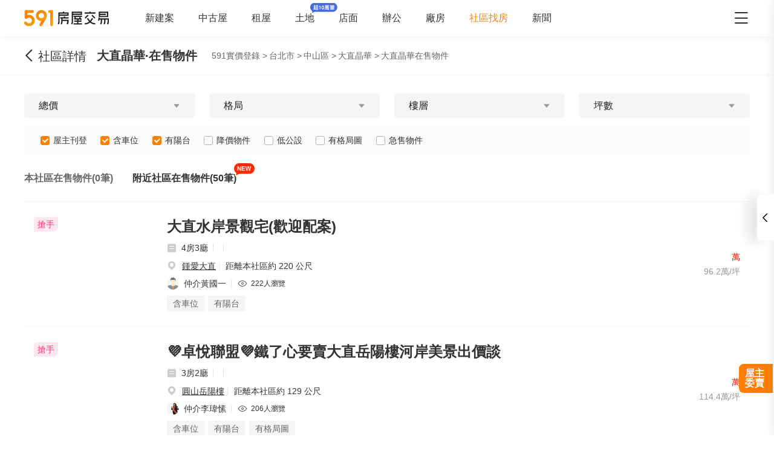

--- FILE ---
content_type: text/html;charset=utf-8
request_url: https://market.591.com.tw/1696/sale?nearby=1
body_size: 67638
content:
<!DOCTYPE html><html  lang="zh-TW" class="" style=""><head><meta charset="utf-8"><meta name="viewport" content="width=device-width,initial-scale=1,maximum-scale=1,minimum-scale=1,user-scalable=no"><title>台北大直晶華在售中古屋 - 591實價登錄</title><style>[data-v-99b22202]{box-sizing:border-box;-webkit-tap-highlight-color:transparent}li[data-v-99b22202],ul[data-v-99b22202]{list-style:none;margin:0;padding:0}address[data-v-99b22202]{font-style:normal}input[data-v-99b22202],textarea[data-v-99b22202]{-webkit-appearance:none}body.hide-scrollbar[data-v-99b22202]::-webkit-scrollbar-thumb{display:none}body[data-v-99b22202]::-webkit-scrollbar{height:10px;width:5px}body[data-v-99b22202]::-webkit-scrollbar-thumb{background:#2226;border-radius:4px}body[data-v-99b22202]::-webkit-scrollbar-thumb:window-inactive{background:#2226}body[data-v-99b22202]::-webkit-scrollbar-thumb:hover{background:#2229}.t5-container[data-v-99b22202]{box-sizing:border-box;margin:0 auto;width:100%}@media only screen and (min-width:1200px){.t5-container[data-v-99b22202]{width:1200px}}.bscroll-horizontal-scrollbar[data-v-99b22202]{z-index:90!important}.page-enter-active[data-v-99b22202]{-webkit-animation:pageIn-99b22202 0s;animation:pageIn-99b22202 0s}@-webkit-keyframes pageIn-99b22202{0%{opacity:1}to{opacity:1}}@keyframes pageIn-99b22202{0%{opacity:1}to{opacity:1}}.category-title[data-v-99b22202]{border-top:1px solid #e6e6e6;color:#333;font-size:24px;font-weight:700;height:90px;line-height:90px}@media only screen and (max-width:850px){.category-title[data-v-99b22202]{font-size:18px;height:64px;line-height:64px}}.show-all-btn[data-v-99b22202]{background-color:#fff;border:1px solid #e6e6e6;border-radius:4px;color:#333;cursor:pointer;display:block;font-size:16px;height:40px;line-height:38px;width:240px}@media(hover:hover)and (pointer:fine){.show-all-btn[data-v-99b22202]:hover{background:#f5f5f5}}.show-all-btn a[data-v-99b22202]{display:block}.show-entrust-btn[data-v-99b22202]{background-color:#ff8000;border-radius:4px;color:#fff;cursor:pointer;display:block;font-size:16px;height:40px;line-height:40px;max-width:100%;width:404px}@media(hover:hover)and (pointer:fine){.show-entrust-btn[data-v-99b22202]:hover{background-color:#ff9326}}.show-entrust-btn a[data-v-99b22202]{display:block}.suggestions-title[data-v-99b22202]{color:#222;font-size:16px;font-weight:700;height:40px;line-height:40px;padding:0 20px}main[data-v-99b22202]{background-color:#fff}@media only screen and (max-width:850px){.im-entry[data-v-99b22202]{display:none}}</style><style>[data-v-b9e9569a]{box-sizing:border-box;-webkit-tap-highlight-color:transparent}li[data-v-b9e9569a],ul[data-v-b9e9569a]{list-style:none;margin:0;padding:0}address[data-v-b9e9569a]{font-style:normal}input[data-v-b9e9569a],textarea[data-v-b9e9569a]{-webkit-appearance:none}body.hide-scrollbar[data-v-b9e9569a]::-webkit-scrollbar-thumb{display:none}body[data-v-b9e9569a]::-webkit-scrollbar{height:10px;width:5px}body[data-v-b9e9569a]::-webkit-scrollbar-thumb{background:#2226;border-radius:4px}body[data-v-b9e9569a]::-webkit-scrollbar-thumb:window-inactive{background:#2226}body[data-v-b9e9569a]::-webkit-scrollbar-thumb:hover{background:#2229}.t5-container[data-v-b9e9569a]{box-sizing:border-box;margin:0 auto;width:100%}@media only screen and (min-width:1200px){.t5-container[data-v-b9e9569a]{width:1200px}}.bscroll-horizontal-scrollbar[data-v-b9e9569a]{z-index:90!important}.page-enter-active[data-v-b9e9569a]{-webkit-animation:pageIn-b9e9569a 0s;animation:pageIn-b9e9569a 0s}@-webkit-keyframes pageIn-b9e9569a{0%{opacity:1}to{opacity:1}}@keyframes pageIn-b9e9569a{0%{opacity:1}to{opacity:1}}.category-title[data-v-b9e9569a]{border-top:1px solid #e6e6e6;color:#333;font-size:24px;font-weight:700;height:90px;line-height:90px}@media only screen and (max-width:850px){.category-title[data-v-b9e9569a]{font-size:18px;height:64px;line-height:64px}}.show-all-btn[data-v-b9e9569a]{background-color:#fff;border:1px solid #e6e6e6;border-radius:4px;color:#333;cursor:pointer;display:block;font-size:16px;height:40px;line-height:38px;width:240px}@media(hover:hover)and (pointer:fine){.show-all-btn[data-v-b9e9569a]:hover{background:#f5f5f5}}.show-all-btn a[data-v-b9e9569a]{display:block}.show-entrust-btn[data-v-b9e9569a]{background-color:#ff8000;border-radius:4px;color:#fff;cursor:pointer;display:block;font-size:16px;height:40px;line-height:40px;max-width:100%;width:404px}@media(hover:hover)and (pointer:fine){.show-entrust-btn[data-v-b9e9569a]:hover{background-color:#ff9326}}.show-entrust-btn a[data-v-b9e9569a]{display:block}.suggestions-title[data-v-b9e9569a]{color:#222;font-size:16px;font-weight:700;height:40px;line-height:40px;padding:0 20px}.im-entry .entry-wrapper{display:none!important}.onsale-container .header[data-v-b9e9569a]{display:none}.onsale-container .bread-crumbs-item[data-v-b9e9569a]{color:#666;font-size:14px;height:24px;line-height:24px}.onsale-container .t5-container[data-v-b9e9569a]{min-height:480px;padding:10px 10px 0}@media only screen and (min-width:1200px){.onsale-container .t5-container[data-v-b9e9569a]{padding:10px 0}}.onsale-container .t5-container.with-broker[data-v-b9e9569a]{padding-bottom:70px}@media only screen and (min-width:460px){.onsale-container .t5-container.with-broker[data-v-b9e9569a]{padding-bottom:unset}}.onsale-container .total[data-v-b9e9569a]{color:#666;font-size:14px;margin:10px 0}.onsale-container .total strong[data-v-b9e9569a]{color:#f80;padding:0 5px}.onsale-container .loadend[data-v-b9e9569a]{color:#999;font-size:12px;line-height:40px;padding:30px 0;text-align:center}@media only screen and (min-width:850px){.onsale-container .loadend[data-v-b9e9569a]{font-size:16px}.onsale-container .sale-header .sale-header-broker[data-v-b9e9569a]{margin-left:110px}}@media screen and (min-width:1500px){.onsale-container .sale-header .sale-header-broker[data-v-b9e9569a]{margin-left:unset}}.onsale-container .sale-header-broker[data-v-b9e9569a]{display:none}@media only screen and (min-width:850px){.onsale-container .sale-header-broker[data-v-b9e9569a]{display:-webkit-box;display:-webkit-flex;display:flex;-webkit-flex-wrap:nowrap;flex-wrap:nowrap;-webkit-box-pack:unset;-webkit-justify-content:unset;justify-content:unset}.onsale-container .sale-header-broker.is-fixed[data-v-b9e9569a]{-webkit-box-pack:justify;-webkit-justify-content:space-between;justify-content:space-between}}.onsale-container .sale-header-intro[data-v-b9e9569a]{display:unset}@media only screen and (min-width:850px){.onsale-container .sale-header-intro[data-v-b9e9569a]{display:none}}.onsale-container .sale-header .breadcrumbs-wrap[data-v-b9e9569a]{-webkit-box-align:center;-webkit-align-items:center;align-items:center;display:-webkit-box;display:-webkit-flex;display:flex;font-weight:400}@media only screen and (min-width:1200px){.onsale-container .sale-header .breadcrumbs-wrap[data-v-b9e9569a]{margin-left:24px}}@media only screen and (min-width:460px){.onsale-container[data-v-b9e9569a]{padding-top:0}.onsale-container .header[data-v-b9e9569a]{display:block}}@media(min-width:1080px){.onsale-container .t5-container[data-v-b9e9569a]{padding:30px 10px 0}.onsale-container .total[data-v-b9e9569a]{font-size:16px}}@media only screen and (min-width:1200px){.onsale-container .t5-container[data-v-b9e9569a]{padding:30px 0 0}}@media only screen and (min-width:460px){.onsale-container .total[data-v-b9e9569a]{margin:20px 0 12px}[data-v-b9e9569a] .sale-list ul li:first-child{border-top:1px solid #f5f5f5}}.g-recaptcha[data-v-b9e9569a]{-webkit-box-align:center;-webkit-align-items:center;align-items:center;background:#fffffff2;display:none;-webkit-box-pack:center;-webkit-justify-content:center;justify-content:center;inset:0;position:fixed;z-index:99999}</style><style>.g-recaptcha-bubble-arrow{display:none}body>div:has(iframe[src*=bframe]){left:0!important;top:0!important}</style><style>[data-v-ce65f4b0]{box-sizing:border-box;-webkit-tap-highlight-color:transparent}li[data-v-ce65f4b0],ul[data-v-ce65f4b0]{list-style:none;margin:0;padding:0}address[data-v-ce65f4b0]{font-style:normal}input[data-v-ce65f4b0],textarea[data-v-ce65f4b0]{-webkit-appearance:none}body.hide-scrollbar[data-v-ce65f4b0]::-webkit-scrollbar-thumb{display:none}body[data-v-ce65f4b0]::-webkit-scrollbar{height:10px;width:5px}body[data-v-ce65f4b0]::-webkit-scrollbar-thumb{background:#2226;border-radius:4px}body[data-v-ce65f4b0]::-webkit-scrollbar-thumb:window-inactive{background:#2226}body[data-v-ce65f4b0]::-webkit-scrollbar-thumb:hover{background:#2229}.t5-container[data-v-ce65f4b0]{box-sizing:border-box;margin:0 auto;width:100%}@media only screen and (min-width:1200px){.t5-container[data-v-ce65f4b0]{width:1200px}}.bscroll-horizontal-scrollbar[data-v-ce65f4b0]{z-index:90!important}.page-enter-active[data-v-ce65f4b0]{-webkit-animation:pageIn-ce65f4b0 0s;animation:pageIn-ce65f4b0 0s}@-webkit-keyframes pageIn-ce65f4b0{0%{opacity:1}to{opacity:1}}@keyframes pageIn-ce65f4b0{0%{opacity:1}to{opacity:1}}.category-title[data-v-ce65f4b0]{border-top:1px solid #e6e6e6;color:#333;font-size:24px;font-weight:700;height:90px;line-height:90px}@media only screen and (max-width:850px){.category-title[data-v-ce65f4b0]{font-size:18px;height:64px;line-height:64px}}.show-all-btn[data-v-ce65f4b0]{background-color:#fff;border:1px solid #e6e6e6;border-radius:4px;color:#333;cursor:pointer;display:block;font-size:16px;height:40px;line-height:38px;width:240px}@media(hover:hover)and (pointer:fine){.show-all-btn[data-v-ce65f4b0]:hover{background:#f5f5f5}}.show-all-btn a[data-v-ce65f4b0]{display:block}.show-entrust-btn[data-v-ce65f4b0]{background-color:#ff8000;border-radius:4px;color:#fff;cursor:pointer;display:block;font-size:16px;height:40px;line-height:40px;max-width:100%;width:404px}@media(hover:hover)and (pointer:fine){.show-entrust-btn[data-v-ce65f4b0]:hover{background-color:#ff9326}}.show-entrust-btn a[data-v-ce65f4b0]{display:block}.suggestions-title[data-v-ce65f4b0]{color:#222;font-size:16px;font-weight:700;height:40px;line-height:40px;padding:0 20px}.im-entry[data-v-ce65f4b0]{display:none}@media only screen and (min-width:850px){.im-entry[data-v-ce65f4b0]{display:unset}}</style><style>[data-v-32107fb2]{box-sizing:border-box;-webkit-tap-highlight-color:transparent}li[data-v-32107fb2],ul[data-v-32107fb2]{list-style:none;margin:0;padding:0}address[data-v-32107fb2]{font-style:normal}input[data-v-32107fb2],textarea[data-v-32107fb2]{-webkit-appearance:none}body.hide-scrollbar[data-v-32107fb2]::-webkit-scrollbar-thumb{display:none}body[data-v-32107fb2]::-webkit-scrollbar{height:10px;width:5px}body[data-v-32107fb2]::-webkit-scrollbar-thumb{background:#2226;border-radius:4px}body[data-v-32107fb2]::-webkit-scrollbar-thumb:window-inactive{background:#2226}body[data-v-32107fb2]::-webkit-scrollbar-thumb:hover{background:#2229}.header-container[data-v-32107fb2],.t5-container[data-v-32107fb2]{box-sizing:border-box;margin:0 auto;width:100%}@media only screen and (min-width:1200px){.header-container[data-v-32107fb2],.t5-container[data-v-32107fb2]{width:1200px}}.bscroll-horizontal-scrollbar[data-v-32107fb2]{z-index:90!important}.page-enter-active[data-v-32107fb2]{-webkit-animation:pageIn-32107fb2 0s;animation:pageIn-32107fb2 0s}@-webkit-keyframes pageIn-32107fb2{0%{opacity:1}to{opacity:1}}@keyframes pageIn-32107fb2{0%{opacity:1}to{opacity:1}}.category-title[data-v-32107fb2]{border-top:1px solid #e6e6e6;color:#333;font-size:24px;font-weight:700;height:90px;line-height:90px}@media only screen and (max-width:850px){.category-title[data-v-32107fb2]{font-size:18px;height:64px;line-height:64px}}.show-all-btn[data-v-32107fb2]{background-color:#fff;border:1px solid #e6e6e6;border-radius:4px;color:#333;cursor:pointer;display:block;font-size:16px;height:40px;line-height:38px;width:240px}@media(hover:hover)and (pointer:fine){.show-all-btn[data-v-32107fb2]:hover{background:#f5f5f5}}.show-all-btn a[data-v-32107fb2]{display:block}.show-entrust-btn[data-v-32107fb2]{background-color:#ff8000;border-radius:4px;color:#fff;cursor:pointer;display:block;font-size:16px;height:40px;line-height:40px;max-width:100%;width:404px}@media(hover:hover)and (pointer:fine){.show-entrust-btn[data-v-32107fb2]:hover{background-color:#ff9326}}.show-entrust-btn a[data-v-32107fb2]{display:block}.suggestions-title[data-v-32107fb2]{color:#222;font-size:16px;font-weight:700;height:40px;line-height:40px;padding:0 20px}.header[data-v-32107fb2]{background-color:#fff;box-shadow:0 8px 11px -6px #8282821a;position:relative;width:100%;z-index:104}.header-container[data-v-32107fb2]{-webkit-box-align:center;-webkit-align-items:center;align-items:center;display:-webkit-box;display:-webkit-flex;display:flex;height:60px;position:relative}.header-container a[data-v-32107fb2]{height:28px}@media only screen and (max-width:1200px){.header-container[data-v-32107fb2]{padding-left:20px;width:100%}}@media only screen and (max-width:1200px)and (max-width:850px){.header-container[data-v-32107fb2]{display:none}}.header-container .logo[data-v-32107fb2]{width:140px}.header-container i[data-v-32107fb2]{color:#333;cursor:pointer;font-size:28px;position:absolute;right:0}@media only screen and (max-width:1200px){.header-container i[data-v-32107fb2]{right:20px}}@media only screen and (min-width:850px)and (max-width:1000px){.header-container i[data-v-32107fb2]{right:0}}.header-container-mobile[data-v-32107fb2]{-webkit-box-align:center;-webkit-align-items:center;align-items:center;background:#fff;display:none;height:48px;width:100%}.header-container-mobile img[data-v-32107fb2]{height:30px;margin:0 auto}.header-container-mobile i.market-arrow-left[data-v-32107fb2]{color:#333;cursor:pointer;font-size:28px;left:15px;position:absolute}.header-container-mobile i.market-menu[data-v-32107fb2]{color:#333;cursor:pointer;font-size:28px;position:absolute;right:15px}@media only screen and (max-width:850px){.header-container-mobile[data-v-32107fb2]{display:-webkit-box;display:-webkit-flex;display:flex}}@media only screen and (max-width:370px){.header-container-mobile i.market-arrow-left[data-v-32107fb2],.header-container-mobile i.market-menu[data-v-32107fb2]{font-size:24px}}.header-container .nav-list[data-v-32107fb2]{-webkit-box-align:center;-webkit-align-items:center;align-items:center;display:-webkit-box;display:-webkit-flex;display:flex;margin:0 0 0 60px;padding:0}.header-container .nav-list li[data-v-32107fb2]{color:#333;font-size:16px;margin-right:40px;white-space:nowrap}@media only screen and (min-width:850px)and (max-width:1000px){.header-container .nav-list li[data-v-32107fb2]{margin-right:20px}}.header-container .nav-list li.active[data-v-32107fb2]{color:#ff8000}.header-container .nav-list li.land-new-icon[data-v-32107fb2]{position:relative}.header-container .nav-list li.land-new-icon[data-v-32107fb2]:after{background:url([data-uri]) 50% no-repeat;background-size:cover;content:"";height:16px;position:absolute;right:-38px;top:-16px;width:45px}@media(hover:hover)and (pointer:fine){.header-container .nav-list li[data-v-32107fb2]:hover{color:#ff8000}}</style><style>[data-v-dba38582]{box-sizing:border-box;-webkit-tap-highlight-color:transparent}li[data-v-dba38582],ul[data-v-dba38582]{list-style:none;margin:0;padding:0}address[data-v-dba38582]{font-style:normal}input[data-v-dba38582],textarea[data-v-dba38582]{-webkit-appearance:none}body.hide-scrollbar[data-v-dba38582]::-webkit-scrollbar-thumb{display:none}body[data-v-dba38582]::-webkit-scrollbar{height:10px;width:5px}body[data-v-dba38582]::-webkit-scrollbar-thumb{background:#2226;border-radius:4px}body[data-v-dba38582]::-webkit-scrollbar-thumb:window-inactive{background:#2226}body[data-v-dba38582]::-webkit-scrollbar-thumb:hover{background:#2229}.t5-container[data-v-dba38582]{box-sizing:border-box;margin:0 auto;width:100%}@media only screen and (min-width:1200px){.t5-container[data-v-dba38582]{width:1200px}}.bscroll-horizontal-scrollbar[data-v-dba38582]{z-index:90!important}.page-enter-active[data-v-dba38582]{-webkit-animation:pageIn-dba38582 0s;animation:pageIn-dba38582 0s}@-webkit-keyframes pageIn-dba38582{0%{opacity:1}to{opacity:1}}@keyframes pageIn-dba38582{0%{opacity:1}to{opacity:1}}.category-title[data-v-dba38582]{border-top:1px solid #e6e6e6;color:#333;font-size:24px;font-weight:700;height:90px;line-height:90px}@media only screen and (max-width:850px){.category-title[data-v-dba38582]{font-size:18px;height:64px;line-height:64px}}.show-all-btn[data-v-dba38582]{background-color:#fff;border:1px solid #e6e6e6;border-radius:4px;color:#333;cursor:pointer;display:block;font-size:16px;height:40px;line-height:38px;width:240px}@media(hover:hover)and (pointer:fine){.show-all-btn[data-v-dba38582]:hover{background:#f5f5f5}}.show-all-btn a[data-v-dba38582]{display:block}.show-entrust-btn[data-v-dba38582]{background-color:#ff8000;border-radius:4px;color:#fff;cursor:pointer;display:block;font-size:16px;height:40px;line-height:40px;max-width:100%;width:404px}@media(hover:hover)and (pointer:fine){.show-entrust-btn[data-v-dba38582]:hover{background-color:#ff9326}}.show-entrust-btn a[data-v-dba38582]{display:block}.suggestions-title[data-v-dba38582]{color:#222;font-size:16px;font-weight:700;height:40px;line-height:40px;padding:0 20px}.menu-wrapper[data-v-dba38582],.nav-menu .app-links[data-v-dba38582],.nav-menu .help-menu ul[data-v-dba38582],.nav-menu .nav-list[data-v-dba38582],.nav-menu .publish-menu[data-v-dba38582]{display:-webkit-box;display:-webkit-flex;display:flex;-webkit-flex-wrap:wrap;flex-wrap:wrap;margin:0;padding:0}.menu-item[data-v-dba38582],.nav-menu .help-menu ul li[data-v-dba38582],.nav-menu .nav-list li[data-v-dba38582],.nav-menu .publish-menu li[data-v-dba38582]{border:1px solid #e6e6e6;border-radius:4px;color:#333;cursor:pointer;-webkit-box-flex:0;-webkit-flex:0 0 96px;flex:0 0 96px;font-size:14px;height:40px;line-height:40px;margin-top:6px;text-align:center}@media(hover:hover)and (pointer:fine){.menu-item[data-v-dba38582]:hover,.nav-menu .help-menu ul li[data-v-dba38582]:hover,.nav-menu .nav-list li[data-v-dba38582]:hover,.nav-menu .publish-menu li[data-v-dba38582]:hover{background-color:#f5f5f5;border-color:#e6e6e6;color:#333;font-weight:600}}.menu-title[data-v-dba38582],.nav-menu .app h4[data-v-dba38582],.nav-menu .help h4[data-v-dba38582],.nav-menu .publish h4[data-v-dba38582]{color:#333;cursor:pointer;font-size:16px;font-weight:600;height:24px;line-height:24px;margin:0;padding:0;position:relative}.menu-title i[data-v-dba38582],.nav-menu .app h4 i[data-v-dba38582],.nav-menu .help h4 i[data-v-dba38582],.nav-menu .publish h4 i[data-v-dba38582]{color:#666;cursor:pointer;position:absolute;right:0;-webkit-transform:rotate(0);transform:rotate(0);-webkit-transform-origin:center;transform-origin:center;-webkit-transition:.2s;transition:.2s}.menu-title i.active[data-v-dba38582],.nav-menu .app h4 i.active[data-v-dba38582],.nav-menu .help h4 i.active[data-v-dba38582],.nav-menu .publish h4 i.active[data-v-dba38582]{color:#ff8000;-webkit-transform:rotate(180deg);transform:rotate(180deg)}.nav-menu[data-v-dba38582]{background-color:#fff;height:100%;position:fixed;right:0;top:0;width:335px;z-index:106}@media only screen and (max-width:335px){.nav-menu[data-v-dba38582]{width:320px}}@media only screen and (max-width:850px){.nav-menu[data-v-dba38582]{right:0}}.nav-menu-header[data-v-dba38582]{-webkit-box-align:center;-webkit-align-items:center;align-items:center;border-bottom:1px solid #f5f5f5;box-sizing:border-box;display:-webkit-box;display:-webkit-flex;display:flex;height:52px;-webkit-box-pack:justify;-webkit-justify-content:space-between;justify-content:space-between;line-height:52px;padding:0 15px;width:100%}.nav-menu-header img[data-v-dba38582]{display:inline-block;height:30px}.nav-menu-header i[data-v-dba38582]{color:#666;cursor:pointer}.nav-menu-overlay[data-v-dba38582]{background:#0009;height:100%;left:0;position:fixed;right:0;top:0;width:100%;z-index:99}.nav-menu-container[data-v-dba38582]{box-sizing:border-box;padding:0 15px;width:100%}@media only screen and (max-width:335px){.nav-menu-container[data-v-dba38582]{padding:0 7.5px}}.nav-menu .user-action[data-v-dba38582]{display:-webkit-box;display:-webkit-flex;display:flex;-webkit-box-pack:justify;-webkit-justify-content:space-between;justify-content:space-between;padding:24px 0}.nav-menu .user-action .user[data-v-dba38582],.nav-menu .user-action span[data-v-dba38582]{border:1px solid #e6e6e6;border-radius:4px;color:#333;cursor:pointer;-webkit-box-flex:1;-webkit-flex:1 1;flex:1 1;font-size:16px;height:40px;line-height:40px;margin-right:6px;text-align:center}.nav-menu .user-action .user a[data-v-dba38582],.nav-menu .user-action span a[data-v-dba38582]{display:inline-block;height:100%;width:100%}.nav-menu .user-action .user[data-v-dba38582]:last-child,.nav-menu .user-action span[data-v-dba38582]:last-child{margin-right:0}@media(hover:hover)and (pointer:fine){.nav-menu .user-action .user[data-v-dba38582]:not(.user):hover,.nav-menu .user-action span[data-v-dba38582]:not(.user):hover{background-color:#f5f5f5;border-color:#e6e6e6;color:#333;font-weight:600}}.nav-menu .user-action .user[data-v-dba38582]{-webkit-box-align:center;-webkit-align-items:center;align-items:center;background-color:#fff;border:0;display:-webkit-box;display:-webkit-flex;display:flex;-webkit-box-pack:center;-webkit-justify-content:center;justify-content:center}.nav-menu .user-action .user i[data-v-dba38582]{color:#ff8000;font-size:22px;margin-right:6px}.nav-menu .nav-list[data-v-dba38582]{padding-bottom:24px}.nav-menu .nav-list li[data-v-dba38582]{margin-right:5px}.nav-menu .nav-list li a[data-v-dba38582]{display:inline-block;height:100%;width:100%}.nav-menu .nav-list li[data-v-dba38582]:nth-of-type(3n){margin-right:0}.nav-menu .nav-list li.active[data-v-dba38582]{position:relative}.nav-menu .nav-list li.active[data-v-dba38582]:after{background:url([data-uri]) 50% no-repeat;background-size:100%;content:"";height:13px;position:absolute;right:0;top:50%;-webkit-transform:translateY(-50%);transform:translateY(-50%);width:19px}.nav-menu .nav-list li.land-new-icon[data-v-dba38582]{position:relative}.nav-menu .nav-list li.land-new-icon[data-v-dba38582]:after{background:url([data-uri]) 50% no-repeat;background-size:cover;content:"";height:16px;position:absolute;right:-6px;top:-6px;width:45px}.nav-menu .publish[data-v-dba38582]{border-bottom:1px solid #f5f5f5;margin-bottom:12px;padding-bottom:12px}.nav-menu .publish-menu li[data-v-dba38582]{margin-right:5px}.nav-menu .publish-menu li[data-v-dba38582]:nth-of-type(3n){margin-right:0}.nav-menu .app[data-v-dba38582]{border-bottom:1px solid #f5f5f5;margin-bottom:12px;padding-bottom:12px}.nav-menu .app-links[data-v-dba38582]{padding-top:6px}.nav-menu .app-links li[data-v-dba38582]{-webkit-box-flex:0;-webkit-flex:0 0 100px;flex:0 0 100px}.nav-menu .app-links li img[data-v-dba38582]{display:block;margin:0 auto;width:60px}.nav-menu .app-links li p[data-v-dba38582]{color:#333;font-size:14px;line-height:30px;text-align:center}@media(hover:hover)and (pointer:fine){.nav-menu .app-links li:hover p[data-v-dba38582]{color:#ff8000}}.nav-menu .help[data-v-dba38582]{padding-bottom:24px}@media only screen and (max-width:850px){.nav-menu .help[data-v-dba38582]{padding-bottom:65px}}.nav-menu .help-menu[data-v-dba38582]{border-bottom:1px solid #f5f5f5;margin:0;padding:24px 0}.nav-menu .help-menu[data-v-dba38582]:last-child{border-bottom:0}.nav-menu .help-menu h5[data-v-dba38582]{color:#333;font-size:14px;line-height:22px;margin-bottom:13px;padding-left:15px}.nav-menu .help-menu ul li[data-v-dba38582]{margin-right:5px}.nav-menu .help-menu ul li[data-v-dba38582]:nth-of-type(3n){margin-right:0}.nav-menu .help-menu .special[data-v-dba38582]{-webkit-box-flex:0;-webkit-flex:0 0 150px;flex:0 0 150px}.nav-menu .help[data-v-dba38582] .help-desc{color:#333;font-size:14px;line-height:20px;margin-bottom:4px}.nav-menu .help[data-v-dba38582] .help-desc em{color:#999}.nav-menu .help .help-desc-wrapper[data-v-dba38582]{padding:12px 0}.nav-menu .help .full-help-info[data-v-dba38582]{background-color:#f5f5f5;border-radius:4px;box-shadow:0 1px #e6e6e6;color:#333;display:block;font-size:14px;height:40px;line-height:40px;text-align:center;width:100%}@media(hover:hover)and (pointer:fine){.nav-menu .help .full-help-info[data-v-dba38582]:hover{background-color:#e6e6e6}}</style><style>[data-v-dba38582]{box-sizing:border-box;-webkit-tap-highlight-color:transparent}li[data-v-dba38582],ul[data-v-dba38582]{list-style:none;margin:0;padding:0}address[data-v-dba38582]{font-style:normal}input[data-v-dba38582],textarea[data-v-dba38582]{-webkit-appearance:none}body.hide-scrollbar[data-v-dba38582]::-webkit-scrollbar-thumb{display:none}body[data-v-dba38582]::-webkit-scrollbar{height:10px;width:5px}body[data-v-dba38582]::-webkit-scrollbar-thumb{background:#2226;border-radius:4px}body[data-v-dba38582]::-webkit-scrollbar-thumb:window-inactive{background:#2226}body[data-v-dba38582]::-webkit-scrollbar-thumb:hover{background:#2229}.t5-container[data-v-dba38582]{box-sizing:border-box;margin:0 auto;width:100%}@media only screen and (min-width:1200px){.t5-container[data-v-dba38582]{width:1200px}}.bscroll-horizontal-scrollbar[data-v-dba38582]{z-index:90!important}.page-enter-active[data-v-dba38582]{-webkit-animation:pageIn-dba38582 0s;animation:pageIn-dba38582 0s}@-webkit-keyframes pageIn-dba38582{0%{opacity:1}to{opacity:1}}@keyframes pageIn-dba38582{0%{opacity:1}to{opacity:1}}.category-title[data-v-dba38582]{border-top:1px solid #e6e6e6;color:#333;font-size:24px;font-weight:700;height:90px;line-height:90px}@media only screen and (max-width:850px){.category-title[data-v-dba38582]{font-size:18px;height:64px;line-height:64px}}.show-all-btn[data-v-dba38582]{background-color:#fff;border:1px solid #e6e6e6;border-radius:4px;color:#333;cursor:pointer;display:block;font-size:16px;height:40px;line-height:38px;width:240px}@media(hover:hover)and (pointer:fine){.show-all-btn[data-v-dba38582]:hover{background:#f5f5f5}}.show-all-btn a[data-v-dba38582]{display:block}.show-entrust-btn[data-v-dba38582]{background-color:#ff8000;border-radius:4px;color:#fff;cursor:pointer;display:block;font-size:16px;height:40px;line-height:40px;max-width:100%;width:404px}@media(hover:hover)and (pointer:fine){.show-entrust-btn[data-v-dba38582]:hover{background-color:#ff9326}}.show-entrust-btn a[data-v-dba38582]{display:block}.suggestions-title[data-v-dba38582]{color:#222;font-size:16px;font-weight:700;height:40px;line-height:40px;padding:0 20px}.help-item-popup[data-v-dba38582]{position:relative}.help-item-popup .help-item-title[data-v-dba38582]{cursor:pointer;line-height:40px}.help-item-popup .help-item-content[data-v-dba38582]{background:#fff;border:1px solid #e6e6e6;border-radius:4px;bottom:100%;box-shadow:0 3px 16px 2px #0000000a,0 7px 14px 1px #00000014,0 5px 5px -3px #00000014;color:#333;left:-100px;opacity:0;padding:10px;position:absolute;text-align:left;-webkit-transform:scaleY(0);transform:scaleY(0);-webkit-transform-origin:bottom;transform-origin:bottom;-webkit-transition:-webkit-transform .2s ease;transition:-webkit-transform .2s ease;transition:transform .2s ease;transition:transform .2s ease,-webkit-transform .2s ease;width:300px;z-index:-1}.help-item-popup .help-item-content.min[data-v-dba38582]{left:-128px;width:230px}.help-item-popup .help-item-content[data-v-dba38582] .popup-item{display:-webkit-box;display:-webkit-flex;display:flex;font-weight:400;gap:0 15px;line-height:24px}.help-item-popup .help-item-content[data-v-dba38582] .popup-item+.popup-item{margin-top:8px}.help-item-popup .help-item-content[data-v-dba38582] .popup-item .title{-webkit-flex-shrink:0;flex-shrink:0;font-weight:700}.help-item-popup .help-item-content[data-v-dba38582] .popup-item .phone{font-size:18px;font-weight:700}.help-item-popup .help-item-content[data-v-dba38582] .popup-item .email{font-weight:700}.help-item-popup .help-item-content[data-v-dba38582] .highlight{color:#006aff!important}.help-item-popup:hover .help-item-title[data-v-dba38582]{color:#f60;text-decoration:underline}.help-item-popup:hover .help-item-content[data-v-dba38582]{opacity:1;-webkit-transform:scaleY(1);transform:scaleY(1);z-index:1}</style><style>[data-v-2ec52d60]{box-sizing:border-box;-webkit-tap-highlight-color:transparent}li[data-v-2ec52d60],ul[data-v-2ec52d60]{list-style:none;margin:0;padding:0}address[data-v-2ec52d60]{font-style:normal}input[data-v-2ec52d60],textarea[data-v-2ec52d60]{-webkit-appearance:none}body.hide-scrollbar[data-v-2ec52d60]::-webkit-scrollbar-thumb{display:none}body[data-v-2ec52d60]::-webkit-scrollbar{height:10px;width:5px}body[data-v-2ec52d60]::-webkit-scrollbar-thumb{background:#2226;border-radius:4px}body[data-v-2ec52d60]::-webkit-scrollbar-thumb:window-inactive{background:#2226}body[data-v-2ec52d60]::-webkit-scrollbar-thumb:hover{background:#2229}.t5-container[data-v-2ec52d60]{box-sizing:border-box;margin:0 auto;width:100%}@media only screen and (min-width:1200px){.t5-container[data-v-2ec52d60]{width:1200px}}.bscroll-horizontal-scrollbar[data-v-2ec52d60]{z-index:90!important}.page-enter-active[data-v-2ec52d60]{-webkit-animation:pageIn-2ec52d60 0s;animation:pageIn-2ec52d60 0s}@-webkit-keyframes pageIn-2ec52d60{0%{opacity:1}to{opacity:1}}@keyframes pageIn-2ec52d60{0%{opacity:1}to{opacity:1}}.category-title[data-v-2ec52d60]{border-top:1px solid #e6e6e6;color:#333;font-size:24px;font-weight:700;height:90px;line-height:90px}@media only screen and (max-width:850px){.category-title[data-v-2ec52d60]{font-size:18px;height:64px;line-height:64px}}.show-all-btn[data-v-2ec52d60]{background-color:#fff;border:1px solid #e6e6e6;border-radius:4px;color:#333;cursor:pointer;display:block;font-size:16px;height:40px;line-height:38px;width:240px}@media(hover:hover)and (pointer:fine){.show-all-btn[data-v-2ec52d60]:hover{background:#f5f5f5}}.show-all-btn a[data-v-2ec52d60]{display:block}.show-entrust-btn[data-v-2ec52d60]{background-color:#ff8000;border-radius:4px;color:#fff;cursor:pointer;display:block;font-size:16px;height:40px;line-height:40px;max-width:100%;width:404px}@media(hover:hover)and (pointer:fine){.show-entrust-btn[data-v-2ec52d60]:hover{background-color:#ff9326}}.show-entrust-btn a[data-v-2ec52d60]{display:block}.suggestions-title[data-v-2ec52d60]{color:#222;font-size:16px;font-weight:700;height:40px;line-height:40px;padding:0 20px}@media only screen and (min-width:1200px){.sub-header[data-v-2ec52d60] .t5-container{width:900px}}@media only screen and (min-width:850px){.sub-header[data-v-2ec52d60] .t5-container .sub-header-broker{margin-left:110px}}@media only screen and (min-width:1200px){.sub-header[data-v-2ec52d60] .t5-container .sub-header-broker{margin-left:unset}}.sub-header[data-v-2ec52d60] .breadcrumbs-wrap{-webkit-box-align:center;-webkit-align-items:center;align-items:center;display:-webkit-box;display:-webkit-flex;display:flex;font-weight:400}.sub-header[data-v-2ec52d60] .breadcrumbs-wrap .bread-crumbs-item{color:#666;font-size:14px;height:24px;line-height:24px}@media only screen and (min-width:1200px){.sub-header[data-v-2ec52d60] .breadcrumbs-wrap{margin-left:24px}}.sub-header-broker[data-v-2ec52d60]{display:none}@media only screen and (min-width:850px){.sub-header-broker[data-v-2ec52d60]{display:-webkit-box;display:-webkit-flex;display:flex;-webkit-flex-wrap:nowrap;flex-wrap:nowrap;-webkit-box-pack:unset;-webkit-justify-content:unset;justify-content:unset}.sub-header-broker.is-fixed[data-v-2ec52d60]{-webkit-box-pack:justify;-webkit-justify-content:space-between;justify-content:space-between}}.sub-header-broker .title[data-v-2ec52d60]{font-size:20px}.sub-header-broker .title.is-fixed[data-v-2ec52d60]{-webkit-box-flex:1;-webkit-flex:1 1 auto;flex:1 1 auto;overflow:hidden;text-align:left;text-overflow:ellipsis;white-space:nowrap;width:0}.sub-header-broker .broker-info[data-v-2ec52d60]{-webkit-box-align:center;-webkit-align-items:center;align-items:center;display:-webkit-box;display:-webkit-flex;display:flex;-webkit-box-flex:0;-webkit-flex:none;flex:none;font-size:16px;font-weight:700;margin-left:auto}.sub-header-broker .broker-info[data-v-2ec52d60]:after{background-color:#e6e6e6;content:"";display:inline-block;height:14px;margin:0 12px;width:1px}.sub-header-broker .broker-info .broker-info-img[data-v-2ec52d60]{border-radius:50%;height:20px;margin-right:4px;position:relative;top:-1px;width:20px}.sub-header-intro[data-v-2ec52d60]{display:unset}@media only screen and (min-width:850px){.sub-header-intro[data-v-2ec52d60]{display:none}}@media only screen and (min-width:1200px){.is-large[data-v-2ec52d60] .t5-container{width:1200px}}@media only screen and (min-width:1200px){.is-large[data-v-2ec52d60] .t5-container .sub-header-broker{margin-left:110px}}@media screen and (min-width:1500px){.is-large[data-v-2ec52d60] .t5-container .sub-header-broker{margin-left:unset}}</style><style>[data-v-5afc9121]{box-sizing:border-box;-webkit-tap-highlight-color:transparent}li[data-v-5afc9121],ul[data-v-5afc9121]{list-style:none;margin:0;padding:0}address[data-v-5afc9121]{font-style:normal}input[data-v-5afc9121],textarea[data-v-5afc9121]{-webkit-appearance:none}body.hide-scrollbar[data-v-5afc9121]::-webkit-scrollbar-thumb{display:none}body[data-v-5afc9121]::-webkit-scrollbar{height:10px;width:5px}body[data-v-5afc9121]::-webkit-scrollbar-thumb{background:#2226;border-radius:4px}body[data-v-5afc9121]::-webkit-scrollbar-thumb:window-inactive{background:#2226}body[data-v-5afc9121]::-webkit-scrollbar-thumb:hover{background:#2229}.t5-container[data-v-5afc9121]{box-sizing:border-box;margin:0 auto;width:100%}@media only screen and (min-width:1200px){.t5-container[data-v-5afc9121]{width:1200px}}.bscroll-horizontal-scrollbar[data-v-5afc9121]{z-index:90!important}.page-enter-active[data-v-5afc9121]{-webkit-animation:pageIn-5afc9121 0s;animation:pageIn-5afc9121 0s}@-webkit-keyframes pageIn-5afc9121{0%{opacity:1}to{opacity:1}}@keyframes pageIn-5afc9121{0%{opacity:1}to{opacity:1}}.category-title[data-v-5afc9121]{border-top:1px solid #e6e6e6;color:#333;font-size:24px;font-weight:700;height:90px;line-height:90px}@media only screen and (max-width:850px){.category-title[data-v-5afc9121]{font-size:18px;height:64px;line-height:64px}}.show-all-btn[data-v-5afc9121]{background-color:#fff;border:1px solid #e6e6e6;border-radius:4px;color:#333;cursor:pointer;display:block;font-size:16px;height:40px;line-height:38px;width:240px}@media(hover:hover)and (pointer:fine){.show-all-btn[data-v-5afc9121]:hover{background:#f5f5f5}}.show-all-btn a[data-v-5afc9121]{display:block}.show-entrust-btn[data-v-5afc9121]{background-color:#ff8000;border-radius:4px;color:#fff;cursor:pointer;display:block;font-size:16px;height:40px;line-height:40px;max-width:100%;width:404px}@media(hover:hover)and (pointer:fine){.show-entrust-btn[data-v-5afc9121]:hover{background-color:#ff9326}}.show-entrust-btn a[data-v-5afc9121]{display:block}.suggestions-title[data-v-5afc9121]{color:#222;font-size:16px;font-weight:700;height:40px;line-height:40px;padding:0 20px}.back[data-v-5afc9121]{color:#333;cursor:pointer;font-size:28px;height:34px;left:15px;line-height:34px;padding:0 12px 0 5px;position:absolute;white-space:nowrap;width:auto}@media(hover:hover)and (pointer:fine){.back[data-v-5afc9121]:hover{background:#f2f4f7;border-radius:4px}}.back[data-v-5afc9121]:before{color:#333}.back span[data-v-5afc9121]{display:none;font-size:20px}h1[data-v-5afc9121]{font-size:18px;font-weight:600;line-height:50px;margin:0;overflow:hidden;text-align:center;text-overflow:ellipsis;white-space:nowrap}@media only screen and (min-width:460px){.back[data-v-5afc9121]{left:15px}.back.hide-sm[data-v-5afc9121]{display:none}h1[data-v-5afc9121]{font-size:20px}}@media only screen and (min-width:850px){.back span[data-v-5afc9121]{display:inline-block}.back.hide-sm[data-v-5afc9121]{display:block}}@media only screen and (min-width:1200px){.back[data-v-5afc9121]{left:30px}.back span[data-v-5afc9121]{font-size:20px}h1[data-v-5afc9121]{font-size:24px;line-height:64px;text-align:left}}@media(max-width:1500px){h1[data-v-5afc9121]{text-align:center}}</style><style>[data-v-cf392b7d]{box-sizing:border-box;-webkit-tap-highlight-color:transparent}li[data-v-cf392b7d],ul[data-v-cf392b7d]{list-style:none;margin:0;padding:0}address[data-v-cf392b7d]{font-style:normal}input[data-v-cf392b7d],textarea[data-v-cf392b7d]{-webkit-appearance:none}body.hide-scrollbar[data-v-cf392b7d]::-webkit-scrollbar-thumb{display:none}body[data-v-cf392b7d]::-webkit-scrollbar{height:10px;width:5px}body[data-v-cf392b7d]::-webkit-scrollbar-thumb{background:#2226;border-radius:4px}body[data-v-cf392b7d]::-webkit-scrollbar-thumb:window-inactive{background:#2226}body[data-v-cf392b7d]::-webkit-scrollbar-thumb:hover{background:#2229}.t5-container[data-v-cf392b7d]{box-sizing:border-box;margin:0 auto;width:100%}@media only screen and (min-width:1200px){.t5-container[data-v-cf392b7d]{width:1200px}}.bscroll-horizontal-scrollbar[data-v-cf392b7d]{z-index:90!important}.page-enter-active[data-v-cf392b7d]{-webkit-animation:pageIn-cf392b7d 0s;animation:pageIn-cf392b7d 0s}@-webkit-keyframes pageIn-cf392b7d{0%{opacity:1}to{opacity:1}}@keyframes pageIn-cf392b7d{0%{opacity:1}to{opacity:1}}.category-title[data-v-cf392b7d]{border-top:1px solid #e6e6e6;color:#333;font-size:24px;font-weight:700;height:90px;line-height:90px}@media only screen and (max-width:850px){.category-title[data-v-cf392b7d]{font-size:18px;height:64px;line-height:64px}}.show-all-btn[data-v-cf392b7d]{background-color:#fff;border:1px solid #e6e6e6;border-radius:4px;color:#333;cursor:pointer;display:block;font-size:16px;height:40px;line-height:38px;width:240px}@media(hover:hover)and (pointer:fine){.show-all-btn[data-v-cf392b7d]:hover{background:#f5f5f5}}.show-all-btn a[data-v-cf392b7d]{display:block}.show-entrust-btn[data-v-cf392b7d]{background-color:#ff8000;border-radius:4px;color:#fff;cursor:pointer;display:block;font-size:16px;height:40px;line-height:40px;max-width:100%;width:404px}@media(hover:hover)and (pointer:fine){.show-entrust-btn[data-v-cf392b7d]:hover{background-color:#ff9326}}.show-entrust-btn a[data-v-cf392b7d]{display:block}.suggestions-title[data-v-cf392b7d]{color:#222;font-size:16px;font-weight:700;height:40px;line-height:40px;padding:0 20px}.header-bar[data-v-cf392b7d]{-webkit-box-align:center;-webkit-align-items:center;align-items:center;background:#fff;color:#333;display:-webkit-box;display:-webkit-flex;display:flex;font-family:PingFangSC,PingFangSC-Semibold;padding:0 50px;position:relative;z-index:90}.header-bar.fixed[data-v-cf392b7d],.header-bar.sticky[data-v-cf392b7d]{left:0;position:fixed;top:0;width:100%}.header-bar.t5-shadow[data-v-cf392b7d]{box-shadow:0 3px 12px #8282821a}@media only screen and (min-width:460px){.header-bar[data-v-cf392b7d]{border-bottom:1px solid #f5f5f5}.header-bar.fixed[data-v-cf392b7d]{position:relative}.header-bar.sticky[data-v-cf392b7d]{position:fixed!important}}@media only screen and (min-width:1200px){.header-bar[data-v-cf392b7d]{line-height:64px}}</style><style>[data-v-173e982a]{box-sizing:border-box;-webkit-tap-highlight-color:transparent}li[data-v-173e982a],ul[data-v-173e982a]{list-style:none;margin:0;padding:0}address[data-v-173e982a]{font-style:normal}input[data-v-173e982a],textarea[data-v-173e982a]{-webkit-appearance:none}body.hide-scrollbar[data-v-173e982a]::-webkit-scrollbar-thumb{display:none}body[data-v-173e982a]::-webkit-scrollbar{height:10px;width:5px}body[data-v-173e982a]::-webkit-scrollbar-thumb{background:#2226;border-radius:4px}body[data-v-173e982a]::-webkit-scrollbar-thumb:window-inactive{background:#2226}body[data-v-173e982a]::-webkit-scrollbar-thumb:hover{background:#2229}.bread-crumbs[data-v-173e982a],.t5-container[data-v-173e982a]{box-sizing:border-box;margin:0 auto;width:100%}@media only screen and (min-width:1200px){.bread-crumbs[data-v-173e982a],.t5-container[data-v-173e982a]{width:1200px}}.bscroll-horizontal-scrollbar[data-v-173e982a]{z-index:90!important}.page-enter-active[data-v-173e982a]{-webkit-animation:pageIn-173e982a 0s;animation:pageIn-173e982a 0s}@-webkit-keyframes pageIn-173e982a{0%{opacity:1}to{opacity:1}}@keyframes pageIn-173e982a{0%{opacity:1}to{opacity:1}}.category-title[data-v-173e982a]{border-top:1px solid #e6e6e6;color:#333;font-size:24px;font-weight:700;height:90px;line-height:90px}@media only screen and (max-width:850px){.category-title[data-v-173e982a]{font-size:18px;height:64px;line-height:64px}}.show-all-btn[data-v-173e982a]{background-color:#fff;border:1px solid #e6e6e6;border-radius:4px;color:#333;cursor:pointer;display:block;font-size:16px;height:40px;line-height:38px;width:240px}@media(hover:hover)and (pointer:fine){.show-all-btn[data-v-173e982a]:hover{background:#f5f5f5}}.show-all-btn a[data-v-173e982a]{display:block}.show-entrust-btn[data-v-173e982a]{background-color:#ff8000;border-radius:4px;color:#fff;cursor:pointer;display:block;font-size:16px;height:40px;line-height:40px;max-width:100%;width:404px}@media(hover:hover)and (pointer:fine){.show-entrust-btn[data-v-173e982a]:hover{background-color:#ff9326}}.show-entrust-btn a[data-v-173e982a]{display:block}.suggestions-title[data-v-173e982a]{color:#222;font-size:16px;font-weight:700;height:40px;line-height:40px;padding:0 20px}.bread-crumbs[data-v-173e982a]{display:-webkit-box;display:-webkit-flex;display:flex;-webkit-flex-wrap:wrap;flex-wrap:wrap;font-size:16px}.bread-crumbs li[data-v-173e982a]{color:#666;cursor:pointer;font-size:14px;height:24px;line-height:24px;margin-right:3px}@media(hover:hover)and (pointer:fine){.bread-crumbs li[data-v-173e982a]:not(.bread-crumbs li:last-child):hover{color:#ff8000}}.bread-crumbs li[data-v-173e982a]:last-child{cursor:default;margin:0}@media only screen and (max-width:1200px){.bread-crumbs[data-v-173e982a]{padding:0 20px}}@media only screen and (max-width:850px){.bread-crumbs[data-v-173e982a]{font-size:14px;padding:0 15px}}</style><style>[data-v-297e048d]{box-sizing:border-box;-webkit-tap-highlight-color:transparent}li[data-v-297e048d],ul[data-v-297e048d]{list-style:none;margin:0;padding:0}address[data-v-297e048d]{font-style:normal}input[data-v-297e048d],textarea[data-v-297e048d]{-webkit-appearance:none}body.hide-scrollbar[data-v-297e048d]::-webkit-scrollbar-thumb{display:none}body[data-v-297e048d]::-webkit-scrollbar{height:10px;width:5px}body[data-v-297e048d]::-webkit-scrollbar-thumb{background:#2226;border-radius:4px}body[data-v-297e048d]::-webkit-scrollbar-thumb:window-inactive{background:#2226}body[data-v-297e048d]::-webkit-scrollbar-thumb:hover{background:#2229}.t5-container[data-v-297e048d]{box-sizing:border-box;margin:0 auto;width:100%}@media only screen and (min-width:1200px){.t5-container[data-v-297e048d]{width:1200px}}.bscroll-horizontal-scrollbar[data-v-297e048d]{z-index:90!important}.page-enter-active[data-v-297e048d]{-webkit-animation:pageIn-297e048d 0s;animation:pageIn-297e048d 0s}@-webkit-keyframes pageIn-297e048d{0%{opacity:1}to{opacity:1}}@keyframes pageIn-297e048d{0%{opacity:1}to{opacity:1}}.category-title[data-v-297e048d]{border-top:1px solid #e6e6e6;color:#333;font-size:24px;font-weight:700;height:90px;line-height:90px}@media only screen and (max-width:850px){.category-title[data-v-297e048d]{font-size:18px;height:64px;line-height:64px}}.show-all-btn[data-v-297e048d]{background-color:#fff;border:1px solid #e6e6e6;border-radius:4px;color:#333;cursor:pointer;display:block;font-size:16px;height:40px;line-height:38px;width:240px}@media(hover:hover)and (pointer:fine){.show-all-btn[data-v-297e048d]:hover{background:#f5f5f5}}.show-all-btn a[data-v-297e048d]{display:block}.show-entrust-btn[data-v-297e048d]{background-color:#ff8000;border-radius:4px;color:#fff;cursor:pointer;display:block;font-size:16px;height:40px;line-height:40px;max-width:100%;width:404px}@media(hover:hover)and (pointer:fine){.show-entrust-btn[data-v-297e048d]:hover{background-color:#ff9326}}.show-entrust-btn a[data-v-297e048d]{display:block}.suggestions-title[data-v-297e048d]{color:#222;font-size:16px;font-weight:700;height:40px;line-height:40px;padding:0 20px}.price-filter-mask[data-v-297e048d]{background-color:#00000080;bottom:0;left:0;position:fixed;top:200px;width:100%;z-index:97}.filter-area[data-v-297e048d] .grid-filter,.filter-room[data-v-297e048d] .grid-filter{min-width:189px;width:100%}.filter-area[data-v-297e048d] .grid-filter-btn,.filter-room[data-v-297e048d] .grid-filter-btn{border-top:1px solid #ededed}.filter[data-v-297e048d]{display:-webkit-box;display:-webkit-flex;display:flex;position:relative;width:100%;z-index:98}.filter-item[data-v-297e048d]{-webkit-box-flex:1;-webkit-flex:1 1 auto;flex:1 1 auto;height:40px;line-height:40px;width:25%}.filter-item.disabled[data-v-297e048d]{pointer-events:none}.filter-item.disabled .filter-title[data-v-297e048d]{color:#ccc}.filter-item.disabled .market-dropdown[data-v-297e048d]{color:#ccc!important}.filter-item.active .filter-title[data-v-297e048d]{color:#ff8000}.filter-title[data-v-297e048d]{color:#222;font-size:16px;overflow:hidden;text-overflow:ellipsis;white-space:nowrap}.filter .t5-dropdown-toggle.show .t5-dropdown-select .market-dropdown[data-v-297e048d]{color:#ff8000;-webkit-transform:rotate(180deg);transform:rotate(180deg);-webkit-transform-origin:center;transform-origin:center}.filter .t5-dropdown-toggle .t5-dropdown-select[data-v-297e048d]{-webkit-box-align:center;-webkit-align-items:center;align-items:center;display:-webkit-box;display:-webkit-flex;display:flex;-webkit-box-pack:center;-webkit-justify-content:center;justify-content:center}.filter .t5-dropdown-toggle .t5-dropdown-select .market-dropdown[data-v-297e048d]{color:#999;font-size:12px;margin-left:6px}.filter .t5-dropdown-toggle .floor-filter-range[data-v-297e048d]{-webkit-box-align:center;-webkit-align-items:center;align-items:center;border-top:1px solid #ededed;display:-webkit-box;display:-webkit-flex;display:flex}.filter .t5-dropdown-toggle .floor-filter-range button[data-v-297e048d]{background-color:#ff8000;border-radius:4px;color:#fff;cursor:pointer;-webkit-box-flex:1;-webkit-flex:1 1;flex:1 1;font-size:16px;height:44px;line-height:44px;margin:0 20px 0 30px;text-align:center}.filter .t5-dropdown-toggle .floor-filter-range button.disabled[data-v-297e048d]{background-color:#ccc;pointer-events:none}@media only screen and (min-width:850px){.wrapper[data-v-297e048d]{display:-webkit-box;display:-webkit-flex;display:flex}.filter-wrapper[data-v-297e048d]{-webkit-box-flex:4;-webkit-flex:4 1;flex:4 1}.filter .t5-dropdown-toggle.show .t5-dropdown-select[data-v-297e048d]{background-color:#fff7e6}.filter .t5-dropdown-toggle.show .t5-dropdown-select .market-dropdown[data-v-297e048d]{color:#ff8000;-webkit-transform:rotate(180deg);transform:rotate(180deg);-webkit-transform-origin:center;transform-origin:center}.filter .t5-dropdown-toggle .t5-dropdown-select[data-v-297e048d]{-webkit-box-align:center;-webkit-align-items:center;align-items:center;border-radius:4px;display:-webkit-box;display:-webkit-flex;display:flex;-webkit-box-pack:justify;-webkit-justify-content:space-between;justify-content:space-between;padding:0 24px}}@media only screen and (min-width:850px)and (hover:hover)and (pointer:fine){.filter .t5-dropdown-toggle .t5-dropdown-select[data-v-297e048d]:hover{background-color:#fff7e6}}@media only screen and (min-width:850px){.filter .t5-dropdown-toggle .t5-dropdown-select .market-dropdown[data-v-297e048d]{color:#999;font-size:12px;margin-left:6px}.filter-item[data-v-297e048d]{background:#f5f5f5;border-radius:4px;-webkit-box-flex:1;-webkit-flex:1 1 80px;flex:1 1 80px;height:40px;margin-left:12px;text-align:center}.filter-item.active .t5-dropdown-select[data-v-297e048d]{background-color:#fff7e6}.filter-item[data-v-297e048d]:first-child{margin-left:0}}@media only screen and (min-width:1200px){.filter .t5-dropdown-toggle .t5-dropdown-select[data-v-297e048d]{padding:0 24px}.filter-item[data-v-297e048d]{-webkit-box-flex:1;-webkit-flex:1 1 160px;flex:1 1 160px;margin-left:24px}.filter-item[data-v-297e048d]:first-child{margin-left:0}.filter-item[data-v-297e048d]:last-child{-webkit-box-flex:1;-webkit-flex:1 1 160px;flex:1 1 160px}}</style><style>[data-v-13b5f7f6]{box-sizing:border-box;-webkit-tap-highlight-color:transparent}li[data-v-13b5f7f6],ul[data-v-13b5f7f6]{list-style:none;margin:0;padding:0}address[data-v-13b5f7f6]{font-style:normal}input[data-v-13b5f7f6],textarea[data-v-13b5f7f6]{-webkit-appearance:none}body.hide-scrollbar[data-v-13b5f7f6]::-webkit-scrollbar-thumb{display:none}body[data-v-13b5f7f6]::-webkit-scrollbar{height:10px;width:5px}body[data-v-13b5f7f6]::-webkit-scrollbar-thumb{background:#2226;border-radius:4px}body[data-v-13b5f7f6]::-webkit-scrollbar-thumb:window-inactive{background:#2226}body[data-v-13b5f7f6]::-webkit-scrollbar-thumb:hover{background:#2229}.t5-container[data-v-13b5f7f6]{box-sizing:border-box;margin:0 auto;width:100%}@media only screen and (min-width:1200px){.t5-container[data-v-13b5f7f6]{width:1200px}}.bscroll-horizontal-scrollbar[data-v-13b5f7f6]{z-index:90!important}.page-enter-active[data-v-13b5f7f6]{-webkit-animation:pageIn-13b5f7f6 0s;animation:pageIn-13b5f7f6 0s}@-webkit-keyframes pageIn-13b5f7f6{0%{opacity:1}to{opacity:1}}@keyframes pageIn-13b5f7f6{0%{opacity:1}to{opacity:1}}.category-title[data-v-13b5f7f6]{border-top:1px solid #e6e6e6;color:#333;font-size:24px;font-weight:700;height:90px;line-height:90px}@media only screen and (max-width:850px){.category-title[data-v-13b5f7f6]{font-size:18px;height:64px;line-height:64px}}.show-all-btn[data-v-13b5f7f6]{background-color:#fff;border:1px solid #e6e6e6;border-radius:4px;color:#333;cursor:pointer;display:block;font-size:16px;height:40px;line-height:38px;width:240px}@media(hover:hover)and (pointer:fine){.show-all-btn[data-v-13b5f7f6]:hover{background:#f5f5f5}}.show-all-btn a[data-v-13b5f7f6]{display:block}.show-entrust-btn[data-v-13b5f7f6]{background-color:#ff8000;border-radius:4px;color:#fff;cursor:pointer;display:block;font-size:16px;height:40px;line-height:40px;max-width:100%;width:404px}@media(hover:hover)and (pointer:fine){.show-entrust-btn[data-v-13b5f7f6]:hover{background-color:#ff9326}}.show-entrust-btn a[data-v-13b5f7f6]{display:block}.suggestions-title[data-v-13b5f7f6]{color:#222;font-size:16px;font-weight:700;height:40px;line-height:40px;padding:0 20px}.mask[data-v-13b5f7f6]{background:#0000004d;display:block;inset:0;position:fixed;z-index:102}.t5-dropdown-toggle[data-v-13b5f7f6]{cursor:pointer;position:relative}.t5-dropdown-toggle .t5-dropdown-menu[data-v-13b5f7f6]{background:#fff;border-top:1px solid #ededed;display:none;height:0;left:0;min-width:100%;padding-top:5px;position:fixed;z-index:100}.t5-dropdown-toggle .t5-dropdown-menu .t5-dropdown-inner[data-v-13b5f7f6]{border-radius:2px}.t5-dropdown-toggle.show .t5-dropdown-menu[data-v-13b5f7f6]{-webkit-animation:dropdown-fade-in-13b5f7f6 .35s;animation:dropdown-fade-in-13b5f7f6 .35s;display:block;height:auto}@media only screen and (min-width:460px){.mask[data-v-13b5f7f6]{display:none}.t5-dropdown-toggle .t5-dropdown-menu[data-v-13b5f7f6]{border-top:none;left:auto;position:absolute}.t5-dropdown-toggle .t5-dropdown-menu .t5-dropdown-inner[data-v-13b5f7f6]{box-shadow:2px 2px 20px #3333330f,-2px -2px 20px #3333330f}}@-webkit-keyframes dropdown-fade-in-13b5f7f6{0%{opacity:0;-webkit-transform:translateY(-20px);transform:translateY(-20px)}to{opacity:1;-webkit-transform:translateY(0);transform:translateY(0)}}@keyframes dropdown-fade-in-13b5f7f6{0%{opacity:0;-webkit-transform:translateY(-20px);transform:translateY(-20px)}to{opacity:1;-webkit-transform:translateY(0);transform:translateY(0)}}</style><style>[data-v-7dc3bb8d]{box-sizing:border-box;-webkit-tap-highlight-color:transparent}li[data-v-7dc3bb8d],ul[data-v-7dc3bb8d]{list-style:none;margin:0;padding:0}address[data-v-7dc3bb8d]{font-style:normal}input[data-v-7dc3bb8d],textarea[data-v-7dc3bb8d]{-webkit-appearance:none}body.hide-scrollbar[data-v-7dc3bb8d]::-webkit-scrollbar-thumb{display:none}body[data-v-7dc3bb8d]::-webkit-scrollbar{height:10px;width:5px}body[data-v-7dc3bb8d]::-webkit-scrollbar-thumb{background:#2226;border-radius:4px}body[data-v-7dc3bb8d]::-webkit-scrollbar-thumb:window-inactive{background:#2226}body[data-v-7dc3bb8d]::-webkit-scrollbar-thumb:hover{background:#2229}.t5-container[data-v-7dc3bb8d]{box-sizing:border-box;margin:0 auto;width:100%}@media only screen and (min-width:1200px){.t5-container[data-v-7dc3bb8d]{width:1200px}}.bscroll-horizontal-scrollbar[data-v-7dc3bb8d]{z-index:90!important}.page-enter-active[data-v-7dc3bb8d]{-webkit-animation:pageIn-7dc3bb8d 0s;animation:pageIn-7dc3bb8d 0s}@-webkit-keyframes pageIn-7dc3bb8d{0%{opacity:1}to{opacity:1}}@keyframes pageIn-7dc3bb8d{0%{opacity:1}to{opacity:1}}.category-title[data-v-7dc3bb8d]{border-top:1px solid #e6e6e6;color:#333;font-size:24px;font-weight:700;height:90px;line-height:90px}@media only screen and (max-width:850px){.category-title[data-v-7dc3bb8d]{font-size:18px;height:64px;line-height:64px}}.show-all-btn[data-v-7dc3bb8d]{background-color:#fff;border:1px solid #e6e6e6;border-radius:4px;color:#333;cursor:pointer;display:block;font-size:16px;height:40px;line-height:38px;width:240px}@media(hover:hover)and (pointer:fine){.show-all-btn[data-v-7dc3bb8d]:hover{background:#f5f5f5}}.show-all-btn a[data-v-7dc3bb8d]{display:block}.show-entrust-btn[data-v-7dc3bb8d]{background-color:#ff8000;border-radius:4px;color:#fff;cursor:pointer;display:block;font-size:16px;height:40px;line-height:40px;max-width:100%;width:404px}@media(hover:hover)and (pointer:fine){.show-entrust-btn[data-v-7dc3bb8d]:hover{background-color:#ff9326}}.show-entrust-btn a[data-v-7dc3bb8d]{display:block}.suggestions-title[data-v-7dc3bb8d]{color:#222;font-size:16px;font-weight:700;height:40px;line-height:40px;padding:0 20px}.select-wrapper[data-v-7dc3bb8d]{background-color:#fafafa;position:relative;width:100%}.select-wrapper[data-v-7dc3bb8d]:before{left:-10px}.select-wrapper[data-v-7dc3bb8d]:after,.select-wrapper[data-v-7dc3bb8d]:before{background-color:#fafafa;content:"";height:50px;position:absolute;top:0;width:10px}.select-wrapper[data-v-7dc3bb8d]:after{right:-10px}@media only screen and (min-width:850px){.select-wrapper[data-v-7dc3bb8d]{margin:12px 0}.select-wrapper[data-v-7dc3bb8d]:after,.select-wrapper[data-v-7dc3bb8d]:before{display:none}}.select-wrapper[data-v-7dc3bb8d] .t5-checkbox__text{margin-left:0}@media only screen and (max-width:850px){.select-wrapper .scroll-wrapper[data-v-7dc3bb8d]{overflow:hidden}.select-wrapper .scroll-wrapper ul[data-v-7dc3bb8d]{overflow-x:scroll;scrollbar-width:none}.select-wrapper .scroll-wrapper ul[data-v-7dc3bb8d]::-webkit-scrollbar{display:none}}.select-wrapper .scroll-wrapper ul[data-v-7dc3bb8d]{display:-webkit-inline-box;display:-webkit-inline-flex;display:inline-flex;-webkit-flex-wrap:nowrap;flex-wrap:nowrap}@media only screen and (min-width:850px){.select-wrapper .scroll-wrapper ul[data-v-7dc3bb8d]{padding-left:24px}}.select-wrapper .scroll-wrapper ul li[data-v-7dc3bb8d]{-webkit-box-align:center;-webkit-align-items:center;align-items:center;display:-webkit-inline-box;display:-webkit-inline-flex;display:inline-flex;-webkit-box-flex:0;-webkit-flex:0 0 auto;flex:0 0 auto;height:50px;line-height:50px}@media(hover:hover)and (pointer:fine){.select-wrapper .scroll-wrapper ul li[data-v-7dc3bb8d]:hover{cursor:pointer}.select-wrapper .scroll-wrapper ul li:hover span.text[data-v-7dc3bb8d]{color:#ff8000}}.select-wrapper .scroll-wrapper ul li .checked[data-v-7dc3bb8d]{border:1px solid #ff8000}.select-wrapper .scroll-wrapper ul li span.text[data-v-7dc3bb8d]{color:#333;font-size:14px;margin:0 20px 0 3.5px;position:relative}.select-wrapper .scroll-wrapper ul li span.text span.tooltip[data-v-7dc3bb8d]{background-color:#000000bf;border-radius:4px;box-shadow:0 2px 8px #00000026;color:#fff;display:none;height:32px;left:50%;line-height:32px;position:absolute;text-align:center;top:-30px;-webkit-transform:translateX(-50%);transform:translate(-50%);width:110px;z-index:100}.select-wrapper .scroll-wrapper ul li span.text span.tooltip[data-v-7dc3bb8d]:after{border-color:rgba(0,0,0,.749) transparent transparent;border-style:solid;border-width:5px 5px 0;bottom:-5px;content:" ";height:0;left:50%;margin-left:-5px;position:absolute;width:0}@media(hover:hover)and (pointer:fine){.select-wrapper .scroll-wrapper ul li span.text:hover span.tooltip[data-v-7dc3bb8d]{display:block}}</style><style>[data-v-16f45891]{box-sizing:border-box;-webkit-tap-highlight-color:transparent}li[data-v-16f45891],ul[data-v-16f45891]{list-style:none;margin:0;padding:0}address[data-v-16f45891]{font-style:normal}input[data-v-16f45891],textarea[data-v-16f45891]{-webkit-appearance:none}body.hide-scrollbar[data-v-16f45891]::-webkit-scrollbar-thumb{display:none}body[data-v-16f45891]::-webkit-scrollbar{height:10px;width:5px}body[data-v-16f45891]::-webkit-scrollbar-thumb{background:#2226;border-radius:4px}body[data-v-16f45891]::-webkit-scrollbar-thumb:window-inactive{background:#2226}body[data-v-16f45891]::-webkit-scrollbar-thumb:hover{background:#2229}.t5-container[data-v-16f45891]{box-sizing:border-box;margin:0 auto;width:100%}@media only screen and (min-width:1200px){.t5-container[data-v-16f45891]{width:1200px}}.bscroll-horizontal-scrollbar[data-v-16f45891]{z-index:90!important}.page-enter-active[data-v-16f45891]{-webkit-animation:pageIn-16f45891 0s;animation:pageIn-16f45891 0s}@-webkit-keyframes pageIn-16f45891{0%{opacity:1}to{opacity:1}}@keyframes pageIn-16f45891{0%{opacity:1}to{opacity:1}}.category-title[data-v-16f45891]{border-top:1px solid #e6e6e6;color:#333;font-size:24px;font-weight:700;height:90px;line-height:90px}@media only screen and (max-width:850px){.category-title[data-v-16f45891]{font-size:18px;height:64px;line-height:64px}}.show-all-btn[data-v-16f45891]{background-color:#fff;border:1px solid #e6e6e6;border-radius:4px;color:#333;cursor:pointer;display:block;font-size:16px;height:40px;line-height:38px;width:240px}@media(hover:hover)and (pointer:fine){.show-all-btn[data-v-16f45891]:hover{background:#f5f5f5}}.show-all-btn a[data-v-16f45891]{display:block}.show-entrust-btn[data-v-16f45891]{background-color:#ff8000;border-radius:4px;color:#fff;cursor:pointer;display:block;font-size:16px;height:40px;line-height:40px;max-width:100%;width:404px}@media(hover:hover)and (pointer:fine){.show-entrust-btn[data-v-16f45891]:hover{background-color:#ff9326}}.show-entrust-btn a[data-v-16f45891]{display:block}.suggestions-title[data-v-16f45891]{color:#222;font-size:16px;font-weight:700;height:40px;line-height:40px;padding:0 20px}.tabs-wrapper[data-v-16f45891]{height:44px;margin-top:16px;position:relative}@media only screen and (max-width:850px){.tabs-wrapper[data-v-16f45891]{border-bottom:0}}.tabs-wrapper ul[data-v-16f45891]{display:-webkit-box;display:-webkit-flex;display:flex}@media only screen and (max-width:850px){.tabs-wrapper ul[data-v-16f45891]{left:-10px;padding:0 6px;position:absolute;right:-10px}}.tabs-wrapper ul li[data-v-16f45891]{color:#666;cursor:pointer;font-size:16px;font-weight:700;height:44px;line-height:44px;position:relative}@media only screen and (max-width:850px){.tabs-wrapper ul li[data-v-16f45891]{background:#f5f5f5;-webkit-box-flex:1;-webkit-flex:1 1 50%;flex:1 1 50%;font-size:14px;text-align:center}}.tabs-wrapper ul li.active[data-v-16f45891]{color:#333}@media(hover:hover)and (pointer:fine){.tabs-wrapper ul li[data-v-16f45891]:hover{color:#333}}@media only screen and (max-width:850px){.tabs-wrapper ul li[data-v-16f45891]:first-of-type{border-radius:8px 0 0;margin-right:6px}.tabs-wrapper ul li:first-of-type.active[data-v-16f45891]{background:#fff;box-shadow:-3px -2px 10px -5px #0000001f}.tabs-wrapper ul li:first-of-type.active[data-v-16f45891]:after{background:url([data-uri]) no-repeat;background-color:#f5f5f5;background-size:100% 100%;content:"";display:inline-block;height:44px;position:absolute;right:-12px;width:12px}}.tabs-wrapper ul li[data-v-16f45891]:nth-of-type(2){margin-left:32px}@media only screen and (max-width:850px){.tabs-wrapper ul li[data-v-16f45891]:nth-of-type(2){border-radius:0 8px 0 0;margin-left:6px}.tabs-wrapper ul li:nth-of-type(2).active[data-v-16f45891]{background:#fff;box-shadow:3px -2px 10px -5px #0000001f}.tabs-wrapper ul li:nth-of-type(2).active[data-v-16f45891]:before{background:url([data-uri]) no-repeat;background-color:#f5f5f5;background-size:100% 100%;content:"";display:inline-block;height:44px;left:-12px;position:absolute;width:12px}}.tabs-wrapper ul li .icon-new[data-v-16f45891]{background:url([data-uri]) no-repeat;background-size:100% 100%;height:24px;position:absolute;right:-32px;top:-5px;width:38px}@media only screen and (max-width:850px){.tabs-wrapper ul li .icon-new[data-v-16f45891]{right:5px;top:-10px}}.tabs-wrapper .active-bar[data-v-16f45891]{background:#ff8000;border-radius:2px;bottom:0;height:4px;left:0;position:absolute;-webkit-transition:left .3s;transition:left .3s;width:32px}</style><style>[data-v-5760296c]{box-sizing:border-box;-webkit-tap-highlight-color:transparent}li[data-v-5760296c],ul[data-v-5760296c]{list-style:none;margin:0;padding:0}address[data-v-5760296c]{font-style:normal}input[data-v-5760296c],textarea[data-v-5760296c]{-webkit-appearance:none}body.hide-scrollbar[data-v-5760296c]::-webkit-scrollbar-thumb{display:none}body[data-v-5760296c]::-webkit-scrollbar{height:10px;width:5px}body[data-v-5760296c]::-webkit-scrollbar-thumb{background:#2226;border-radius:4px}body[data-v-5760296c]::-webkit-scrollbar-thumb:window-inactive{background:#2226}body[data-v-5760296c]::-webkit-scrollbar-thumb:hover{background:#2229}.t5-container[data-v-5760296c]{box-sizing:border-box;margin:0 auto;width:100%}@media only screen and (min-width:1200px){.t5-container[data-v-5760296c]{width:1200px}}.bscroll-horizontal-scrollbar[data-v-5760296c]{z-index:90!important}.page-enter-active[data-v-5760296c]{-webkit-animation:pageIn-5760296c 0s;animation:pageIn-5760296c 0s}@-webkit-keyframes pageIn-5760296c{0%{opacity:1}to{opacity:1}}@keyframes pageIn-5760296c{0%{opacity:1}to{opacity:1}}.category-title[data-v-5760296c]{border-top:1px solid #e6e6e6;color:#333;font-size:24px;font-weight:700;height:90px;line-height:90px}@media only screen and (max-width:850px){.category-title[data-v-5760296c]{font-size:18px;height:64px;line-height:64px}}.show-all-btn[data-v-5760296c]{background-color:#fff;border:1px solid #e6e6e6;border-radius:4px;color:#333;cursor:pointer;display:block;font-size:16px;height:40px;line-height:38px;width:240px}@media(hover:hover)and (pointer:fine){.show-all-btn[data-v-5760296c]:hover{background:#f5f5f5}}.show-all-btn a[data-v-5760296c]{display:block}.show-entrust-btn[data-v-5760296c]{background-color:#ff8000;border-radius:4px;color:#fff;cursor:pointer;display:block;font-size:16px;height:40px;line-height:40px;max-width:100%;width:404px}@media(hover:hover)and (pointer:fine){.show-entrust-btn[data-v-5760296c]:hover{background-color:#ff9326}}.show-entrust-btn a[data-v-5760296c]{display:block}.suggestions-title[data-v-5760296c]{color:#222;font-size:16px;font-weight:700;height:40px;line-height:40px;padding:0 20px}.hidden[data-v-5760296c]{display:none}.basic-tag[data-v-5760296c],.sale-list ul li .info .tags span.tag[data-v-5760296c]{background-color:#f5f5f5;border-radius:2px;color:#666;display:inline-block;font-size:12px;font-weight:400;height:18px;line-height:18px;margin-right:4px;padding:0 4px}@media only screen and (min-width:850px){.basic-tag[data-v-5760296c],.sale-list ul li .info .tags span.tag[data-v-5760296c]{font-size:14px;height:26px;line-height:26px;margin-right:6px;padding:0 10px}}.basic-tag.host[data-v-5760296c],.sale-list ul li .info .tags span.host.tag[data-v-5760296c]{background-color:#fff7e6;color:#9b5b1a}.basic-tag.discounted[data-v-5760296c],.sale-list ul li .info .tags span.discounted.tag[data-v-5760296c]{background-color:#f2fff2;color:#00b300}.basic-tag.hurry[data-v-5760296c],.sale-list ul li .info .tags span.hurry.tag[data-v-5760296c]{background-color:#fff4f2;color:#ff2a00}.sale-list[data-v-5760296c],.sale-list ul[data-v-5760296c]{width:100%}.sale-list ul li[data-v-5760296c]{border-bottom:1px solid #f5f5f5;cursor:pointer;padding:12px 0 18px;width:100%}@media only screen and (min-width:850px){.sale-list ul li[data-v-5760296c]{padding:25px 16px}}.sale-list ul li>a[data-v-5760296c]{display:-webkit-box;display:-webkit-flex;display:flex}.sale-list ul li[data-v-5760296c]:last-child{border-bottom:0}.sale-list ul li[data-v-5760296c]:hover{background:#fafafa!important;box-shadow:none!important}.sale-list ul li[data-v-5760296c] .image-silde-wrapper{height:89px;width:120px}@media only screen and (min-width:850px){.sale-list ul li[data-v-5760296c] .image-silde-wrapper{height:156px;width:208px}}.sale-list ul li .thumb-wrapper[data-v-5760296c]{height:89px;overflow:hidden;position:relative;width:120px}.sale-list ul li .thumb-wrapper>img[data-v-5760296c]{border-radius:4px;display:block;height:89px;object-fit:cover;-webkit-transition:all .3s ease-out;transition:all .3s ease-out;width:120px}.sale-list ul li .thumb-wrapper>img[data-v-5760296c]:not([src]){font-size:0;opacity:0}.sale-list ul li .thumb-wrapper .label-wrapper[data-v-5760296c]{-webkit-box-align:center;-webkit-align-items:center;align-items:center;display:-webkit-box;display:-webkit-flex;display:flex;height:24px;left:0;line-height:24px;position:absolute;top:0}@media only screen and (max-width:850px){.sale-list ul li .thumb-wrapper .label-wrapper[data-v-5760296c]{height:20px;line-height:20px}}.sale-list ul li .thumb-wrapper .label-wrapper.is-both .label[data-v-5760296c]:first-child{border-radius:4px 0 0}.sale-list ul li .thumb-wrapper .label-wrapper.is-both .label[data-v-5760296c]:last-child{border-radius:0 0 8px}@media only screen and (max-width:850px){.sale-list ul li .thumb-wrapper .label-wrapper.is-both .label.new[data-v-5760296c]{width:41px}}.sale-list ul li .thumb-wrapper .label-wrapper.is-third .label.pick[data-v-5760296c]{border-radius:4px 0 0}.sale-list ul li .thumb-wrapper .label-wrapper.is-third .label.new[data-v-5760296c]{border-radius:0}@media only screen and (max-width:850px){.sale-list ul li .thumb-wrapper .label-wrapper.is-third .label.new[data-v-5760296c]{width:41px}}.sale-list ul li .thumb-wrapper .label-wrapper.is-third .label.hot[data-v-5760296c]{border-radius:0 0 8px}.sale-list ul li .thumb-wrapper .label-wrapper .label[data-v-5760296c]{border-radius:4px 0 8px;color:#fff;font-size:14px;height:24px;line-height:24px;text-align:center}@media only screen and (max-width:850px){.sale-list ul li .thumb-wrapper .label-wrapper .label[data-v-5760296c]{font-size:12px;height:20px;line-height:20px}}.sale-list ul li .thumb-wrapper .label-wrapper .label.pick[data-v-5760296c]{background:-webkit-linear-gradient(313deg,#f77c00 4%,#ff4800);background:linear-gradient(137deg,#f77c00 4%,#ff4800);width:72px}@media only screen and (max-width:850px){.sale-list ul li .thumb-wrapper .label-wrapper .label.pick[data-v-5760296c]{width:60px}}.sale-list ul li .thumb-wrapper .label-wrapper .label.new[data-v-5760296c]{background:-webkit-linear-gradient(133deg,#ff4d4d,#ff6f6f 97%);background:linear-gradient(317deg,#ff4d4d,#ff6f6f 97%);width:49px}.sale-list ul li .thumb-wrapper .label-wrapper .label.hot[data-v-5760296c]{-webkit-box-align:center;-webkit-align-items:center;align-items:center;background:#fee7ef;border-radius:4px 0 8px;color:#f37;display:-webkit-inline-box;display:-webkit-inline-flex;display:inline-flex;-webkit-box-pack:center;-webkit-justify-content:center;justify-content:center;width:40px}.sale-list ul li .thumb-wrapper span.vr-icon-box-wrapper[data-v-5760296c]{-webkit-box-align:center;-webkit-align-items:center;align-items:center;background:#0009;border-radius:50%;display:-webkit-box;display:-webkit-flex;display:flex;height:32px;-webkit-box-pack:center;-webkit-justify-content:center;justify-content:center;left:50%;position:absolute;top:50%;-webkit-transform:translate(-50%,-50%);transform:translate(-50%,-50%);width:32px}@media only screen and (min-width:850px){.sale-list ul li .thumb-wrapper span.vr-icon-box-wrapper[data-v-5760296c]{height:42px;width:42px}}.sale-list ul li .thumb-wrapper span.vr-icon-box-wrapper .vr-icon-box[data-v-5760296c]{-webkit-animation:vr-icon-animation-5760296c 6s linear infinite;animation:vr-icon-animation-5760296c 6s linear infinite;display:block;height:90%;margin:0 auto;position:relative;width:90%}.sale-list ul li .thumb-wrapper span.vr-icon-box-wrapper .vr-icon-box i[data-v-5760296c]{height:100%;left:0;position:absolute;top:0;width:100%}.sale-list ul li .thumb-wrapper span.vr-icon-box-wrapper .vr-icon-box i.vr-icon-l[data-v-5760296c]{-webkit-animation:vr-left-icon-animation-5760296c 6s linear infinite;animation:vr-left-icon-animation-5760296c 6s linear infinite;background:url("data:image/svg+xml;charset=utf-8,%3Csvg xmlns='http://www.w3.org/2000/svg' xml:space='preserve' viewBox='0 0 330 330'%3E%3ClinearGradient id='a' x1='266.789' x2='61.555' y1='272.348' y2='67.113' gradientUnits='userSpaceOnUse'%3E%3Cstop offset='0' style='stop-color:%23e7c8a0'/%3E%3Cstop offset='.517' style='stop-color:%23fff1df'/%3E%3Cstop offset='.997' style='stop-color:%23ffebca'/%3E%3C/linearGradient%3E%3Cpath d='M240.07 289.52c-11.61 0-25.02-3.02-39.74-9.09-28.24-11.64-59.14-33.39-87.01-61.26S63.7 160.4 52.06 132.16c-13-31.54-12.03-57.05 2.73-71.81s40.26-15.73 71.81-2.73c28.24 11.64 59.14 33.39 87.01 61.26s49.62 58.77 61.26 87.01c13 31.54 12.03 57.04-2.73 71.81-7.87 7.87-18.8 11.82-32.07 11.82M86.88 72.23c-6.75 0-12.02 1.63-15.3 4.91-7.32 7.32-6.42 24.51 2.43 45.98 10.47 25.41 30.4 53.56 56.1 79.27s53.85 45.63 79.27 56.1c21.47 8.85 38.66 9.76 45.98 2.43 7.32-7.32 6.42-24.51-2.43-45.98-10.47-25.41-30.39-53.56-56.1-79.27s-53.85-45.63-79.27-56.1c-11.84-4.88-22.38-7.34-30.68-7.34' style='fill:url(%23a)'/%3E%3C/svg%3E") no-repeat 50%}.sale-list ul li .thumb-wrapper span.vr-icon-box-wrapper .vr-icon-box i.vr-icon-r[data-v-5760296c]{-webkit-animation:vr-right-icon-animation-5760296c 6s linear infinite;animation:vr-right-icon-animation-5760296c 6s linear infinite;background:url("data:image/svg+xml;charset=utf-8,%3Csvg xmlns='http://www.w3.org/2000/svg' xml:space='preserve' viewBox='0 0 330 330'%3E%3ClinearGradient id='a' x1='54.171' x2='263.451' y1='278.56' y2='68.838' gradientUnits='userSpaceOnUse'%3E%3Cstop offset='0' style='stop-color:%23e7c8a0'/%3E%3Cstop offset='.517' style='stop-color:%23fff1df'/%3E%3Cstop offset='.997' style='stop-color:%23ffebca'/%3E%3C/linearGradient%3E%3Cpath d='M86.87 289.52c-13.27 0-24.2-3.95-32.07-11.82-14.76-14.76-15.73-40.26-2.73-71.81 11.64-28.24 33.39-59.14 61.26-87.01s58.77-49.62 87.01-61.26c31.54-13 57.04-12.03 71.81 2.73 14.76 14.76 15.73 40.26 2.73 71.81-11.64 28.24-33.39 59.14-61.26 87.01s-58.77 49.62-87.01 61.26c-14.72 6.07-28.13 9.09-39.74 9.09M240.06 72.23c-8.3 0-18.84 2.46-30.68 7.34-25.41 10.47-53.56 30.4-79.27 56.1s-45.63 53.85-56.1 79.27c-8.85 21.47-9.75 38.66-2.43 45.98s24.51 6.42 45.98-2.43c25.41-10.47 53.56-30.39 79.27-56.1s45.63-53.85 56.1-79.27c8.85-21.47 9.75-38.65 2.43-45.98-3.29-3.28-8.55-4.91-15.3-4.91' style='fill:url(%23a)'/%3E%3C/svg%3E") no-repeat 50%}.sale-list ul li .thumb-wrapper span.video-box[data-v-5760296c]{background:url([data-uri]) no-repeat 50%;background-size:100% 100%;height:32px;left:50%;position:absolute;top:50%;-webkit-transform:translate(-50%,-50%);transform:translate(-50%,-50%);width:32px}@media only screen and (min-width:850px){.sale-list ul li .thumb-wrapper span.video-box[data-v-5760296c]{height:50px;width:50px}.sale-list ul li .thumb-wrapper[data-v-5760296c],.sale-list ul li .thumb-wrapper img[data-v-5760296c]{height:156px;width:208px}}.sale-list ul li .info[data-v-5760296c]{-webkit-box-flex:1;-webkit-flex:1 1;flex:1 1;min-width:0;padding-left:12px;position:relative}.sale-list ul li .info h3[data-v-5760296c]{color:#333;display:-webkit-box;font-size:16px;font-weight:600;line-height:26px;overflow:hidden;text-overflow:ellipsis;white-space:nowrap;white-space:normal;-webkit-line-clamp:2;-webkit-box-orient:vertical}@media only screen and (min-width:850px){.sale-list ul li .info h3[data-v-5760296c]{display:-webkit-box;font-size:24px;line-height:32px;margin-bottom:8px;overflow:hidden;text-overflow:ellipsis;white-space:nowrap;white-space:normal;-webkit-line-clamp:2;-webkit-box-orient:vertical}}.sale-list ul li .info h3 .must-see[data-v-5760296c]{background:url([data-uri]) no-repeat;background-size:100%;display:inline-block;height:24px;position:relative;top:4px;width:71px}@media only screen and (max-width:850px){.sale-list ul li .info h3 .must-see[data-v-5760296c]{background:-webkit-linear-gradient(right,#e0bc81,#ebd4a3 48%,#faeacc);background:linear-gradient(270deg,#e0bc81,#ebd4a3 48%,#faeacc);border-radius:2px;color:#63461a;font-size:11px;height:18px;line-height:18px;text-align:center;top:-1px;width:52px}.sale-list ul li .info h3 .must-see[data-v-5760296c]:after{content:"必看好屋"}}.sale-list ul li .info .detail[data-v-5760296c]{-webkit-box-align:center;-webkit-align-items:center;align-items:center;display:-webkit-box;display:-webkit-flex;display:flex;min-width:0;position:relative}@media only screen and (max-width:850px){.sale-list ul li .info .detail[data-v-5760296c]{display:block;overflow:hidden;text-overflow:ellipsis;white-space:nowrap}}.sale-list ul li .info .detail i.market-menu-fill[data-v-5760296c]{color:#ccc;margin-right:8px}@media only screen and (max-width:850px){.sale-list ul li .info .detail i.market-menu-fill[data-v-5760296c]{display:none}}.sale-list ul li .info .detail span[data-v-5760296c]{color:#333;display:inline-block;font-size:12px;line-height:20px;min-width:0;padding-right:8px;position:relative}.sale-list ul li .info .detail span[data-v-5760296c]:after{background-color:#e6e6e6;content:"";height:10px;position:absolute;right:5px;top:50%;-webkit-transform:translateY(-50%);transform:translateY(-50%);width:1px}.sale-list ul li .info .detail span[data-v-5760296c]:last-of-type{margin:0;padding-right:0}.sale-list ul li .info .detail span[data-v-5760296c]:last-of-type:after{height:0;width:0}@media only screen and (min-width:850px){.sale-list ul li .info .detail span[data-v-5760296c]{font-size:14px;line-height:22px;padding-right:17px}.sale-list ul li .info .detail span[data-v-5760296c]:after{background-color:#e6e6e6;content:"";height:14px;position:absolute;right:8.5px;top:50%;-webkit-transform:translateY(-50%);transform:translateY(-50%);width:1px}}.sale-list ul li .info .subdetail[data-v-5760296c]{display:none}@media only screen and (min-width:850px){.sale-list ul li .info .subdetail[data-v-5760296c]{-webkit-box-align:center;-webkit-align-items:center;align-items:center;display:-webkit-box;display:-webkit-flex;display:flex;height:22px;margin-top:8px;max-width:440px;overflow:hidden}}.sale-list ul li .info .subdetail .market-location[data-v-5760296c]{color:#ccc;font-size:18px;margin-left:-1px;margin-right:8px}.sale-list ul li .info .subdetail-link[data-v-5760296c]{color:#333!important;cursor:pointer;font-size:14px;overflow:hidden;text-decoration:underline!important;text-overflow:ellipsis;white-space:nowrap}@media(hover:hover)and (pointer:fine){.sale-list ul li .info .subdetail-link[data-v-5760296c]:hover{font-weight:700}}.sale-list ul li .info .subdetail-distance[data-v-5760296c]{color:#333;-webkit-box-flex:0;-webkit-flex:none;flex:none;font-size:14px}.sale-list ul li .info .subdetail-distance[data-v-5760296c]:before{color:#e6e6e6;content:" | ";margin:0 4px;position:relative;top:-1px}.sale-list ul li .info .price-info[data-v-5760296c]{z-index:1}@media only screen and (max-width:850px){.sale-list ul li .info .price-info[data-v-5760296c]{margin-top:3px}}.sale-list ul li .info .price-info .discount-percent[data-v-5760296c]{background-color:#16a800;border-radius:2px;color:#fff;height:26px;line-height:26px;padding:0;position:relative;text-align:center;width:70px}.sale-list ul li .info .price-info .discount-percent i[data-v-5760296c]{font-size:14px;-webkit-transform:rotate(90deg);transform:rotate(90deg)}@media only screen and (max-width:850px){.sale-list ul li .info .price-info .discount-percent[data-v-5760296c]{display:none}}.sale-list ul li .info .price-info .discount-percent .tooltip[data-v-5760296c]{background-color:#000000bf;border-radius:4px;bottom:-40px;box-shadow:0 2px 8px #00000026;color:#fff;display:none;font-size:14px;height:32px;left:50%;line-height:32px;padding:0;position:absolute;text-align:center;-webkit-transform:translateX(-50%);transform:translate(-50%);width:160px;z-index:100}.sale-list ul li .info .price-info .discount-percent .tooltip[data-v-5760296c]:after{background-color:transparent;border-color:transparent transparent rgba(0,0,0,.749);border-style:solid;border-width:0 5px 5px;content:" ";height:0;left:50%;margin-left:-5px;position:absolute;top:-2.5px;width:0}@media(hover:hover)and (pointer:fine){.sale-list ul li .info .price-info .discount-percent:hover .tooltip[data-v-5760296c]{display:block}}.sale-list ul li .info .price-info .total[data-v-5760296c]{color:#f01800;margin-right:8px}.sale-list ul li .info .price-info .total strong[data-v-5760296c]{display:inline-block;font-size:18px;line-height:26px}.sale-list ul li .info .price-info .total>span[data-v-5760296c]{display:inline-block;font-size:14px;line-height:26px}.sale-list ul li .info .price-info .discount-price[data-v-5760296c]{color:#999;font-size:14px;line-height:26px;margin-right:4px;text-decoration:line-through}.sale-list ul li .info .price-info .discount-price.sm[data-v-5760296c]{display:none}@media only screen and (max-width:850px){.sale-list ul li .info .price-info .discount-price.sm[data-v-5760296c]{display:inline-block}}.sale-list ul li .info .price-info .discount-price.md[data-v-5760296c]{display:none}@media only screen and (min-width:850px){.sale-list ul li .info .price-info .discount-price.md[data-v-5760296c]{display:inline-block}}.sale-list ul li .info .price-info .price[data-v-5760296c]{color:#999;font-size:12px;line-height:26px}@media only screen and (min-width:850px){.sale-list ul li .info .price-info[data-v-5760296c]{-webkit-box-align:end;-webkit-align-items:flex-end;align-items:flex-end;bottom:0;display:-webkit-box;display:-webkit-flex;display:flex;-webkit-box-orient:vertical;-webkit-box-direction:normal;-webkit-flex-direction:column;flex-direction:column;height:auto;-webkit-box-pack:center;-webkit-justify-content:center;justify-content:center;position:absolute;right:0;top:0}.sale-list ul li .info .price-info .total[data-v-5760296c]{margin:0}.sale-list ul li .info .price-info .total strong[data-v-5760296c]{font-size:32px;line-height:32px}.sale-list ul li .info .price-info .total>span[data-v-5760296c]{font-size:14px;line-height:19px}.sale-list ul li .info .price-info .price[data-v-5760296c]{display:block;font-size:14px;line-height:19px;margin-top:5px;text-align:right}.sale-list ul li .info .house-status[data-v-5760296c]{display:none}}.sale-list ul li .info .house-status-item[data-v-5760296c]{-webkit-box-align:center;-webkit-align-items:center;align-items:center;border-radius:2px;display:-webkit-inline-box;display:-webkit-inline-flex;display:inline-flex;font-size:12px;height:20px;line-height:20px;overflow:hidden;text-overflow:ellipsis;white-space:nowrap}.sale-list ul li .info .house-status-item.is-rank[data-v-5760296c]{background:-webkit-linear-gradient(right,rgba(255,240,224,.4),#fff3e8 24%,#ffeede 0);background:linear-gradient(270deg,#fff0e066,#fff3e8 24%,#ffeede 0);color:#b15f2d;padding-right:8px}.sale-list ul li .info .house-status-item.is-rank[data-v-5760296c]:before{background-image:url([data-uri]);background-size:100% 100%;content:"";display:inline-block;height:20px;margin-right:8px;position:relative;top:0;width:24px}.sale-list ul li .info .house-status-item.is-low[data-v-5760296c]{background:-webkit-linear-gradient(right,#fff,#f3f7ff 23%,#f2f7ff);background:linear-gradient(270deg,#fff,#f3f7ff 23%,#f2f7ff);color:#006aff;padding-right:8px}.sale-list ul li .info .house-status-item.is-low[data-v-5760296c]:before{background-image:url([data-uri]);background-size:cover;content:"";display:inline-block;height:16px;margin:0 4px;position:relative;width:16px}.sale-list ul li .info .house-status-item.is-down[data-v-5760296c]{background:-webkit-linear-gradient(right,#fbfffa,#eef8ec 29%,#edf8eb 0);background:linear-gradient(270deg,#fbfffa,#eef8ec 29%,#edf8eb 0);color:#21a300;padding-right:8px}.sale-list ul li .info .house-status-item.is-down[data-v-5760296c]:before{background-image:url([data-uri]);background-size:cover;content:"";display:inline-block;height:16px;margin:0 4px;position:relative;width:16px}.sale-list ul li .info .house-status-item em[data-v-5760296c]{font-weight:700;margin-left:4px}.sale-list ul li .info .consult[data-v-5760296c]{-webkit-box-align:center;-webkit-align-items:center;align-items:center;display:-webkit-box;display:-webkit-flex;display:flex;margin-bottom:36px;margin-top:8px;max-width:440px}.sale-list ul li .info .consult.is-gold[data-v-5760296c]{margin-bottom:42px;margin-top:16px}@media only screen and (max-width:850px){.sale-list ul li .info .consult[data-v-5760296c]{display:none}}.sale-list ul li .info .consult[data-v-5760296c] .bid-broker-consult{background:-webkit-linear-gradient(left,#ffe8a9,rgba(255,246,210,.72) 73%,rgba(255,246,210,.2));background:linear-gradient(90deg,#ffe8a9,#fff6d2b8 73%,#fff6d233);border-radius:4px;display:inline-block;margin-left:12px;white-space:nowrap;width:unset}.sale-list ul li .info .consult[data-v-5760296c] .bid-broker-consult-content{-webkit-box-align:center;-webkit-align-items:center;align-items:center}@media only screen and (max-width:850px){.sale-list ul li .info .consult[data-v-5760296c] .bid-broker-consult{display:block}}@media only screen and (max-width:460px){.sale-list ul li .info .consult[data-v-5760296c] .bid-broker-consult{display:block}}.sale-list ul li .info .consult .consult-gold-item[data-v-5760296c]{-webkit-box-align:center;-webkit-align-items:center;align-items:center;color:#845124;display:-webkit-box;display:-webkit-flex;display:flex;font-size:14px}.sale-list ul li .info .consult .consult-gold-item[data-v-5760296c]:not(:last-child):after{background:#845124;content:"";display:inline-block;height:14px;margin:0 8px;width:1px}.sale-list ul li .info .consult .consult-gold-item.name .name-title[data-v-5760296c]{background:-webkit-linear-gradient(286deg,#8d5918 15%,#542d0a 99%);background:linear-gradient(164deg,#8d5918 15%,#542d0a 99%);-webkit-background-clip:text;background-clip:text;color:transparent;font-weight:700}.sale-list ul li .info .consult .consult-gold-item.name .name-text[data-v-5760296c]{color:#6f4822;margin-left:4px}.sale-list ul li .info .consult .consult-gold-item.name .name-label[data-v-5760296c]{background:url([data-uri]) no-repeat;background-size:100%;display:inline-block;height:20px;width:20px}.sale-list ul li .info .normal-broker[data-v-5760296c]{-webkit-box-align:center;-webkit-align-items:center;align-items:center;color:#333;display:-webkit-box;display:-webkit-flex;display:flex;font-size:14px;overflow:hidden;text-overflow:ellipsis;white-space:nowrap}@media only screen and (max-width:850px){.sale-list ul li .info .normal-broker[data-v-5760296c]{font-size:12px;margin-top:4px}}.sale-list ul li .info .normal-broker-name[data-v-5760296c]{-webkit-box-align:center;-webkit-align-items:center;align-items:center;display:-webkit-box;display:-webkit-flex;display:flex}.sale-list ul li .info .normal-broker-name img[data-v-5760296c]{background-color:#f5f5f5;border-radius:50%;height:20px;margin-right:8px;width:20px}@media only screen and (max-width:850px){.sale-list ul li .info .normal-broker-name span[data-v-5760296c]{position:relative;top:2px}}.sale-list ul li .info .normal-broker-browse[data-v-5760296c]{-webkit-box-align:center;-webkit-align-items:center;align-items:center;color:#333;display:-webkit-box;display:-webkit-flex;display:flex;font-size:12px}.sale-list ul li .info .normal-broker-browse .icon-eyes[data-v-5760296c]{background:url("data:image/svg+xml;charset=utf-8,%3Csvg xmlns='http://www.w3.org/2000/svg' width='20' height='20' viewBox='0 0 20 20'%3E%3Ctitle%3E1.通用/1.图标/2.线性/显示密码%3C/title%3E%3Cg fill='none' fill-rule='evenodd'%3E%3Cpath d='M0 0h20v20H0z'/%3E%3Cpath stroke='%23666' stroke-linecap='round' stroke-linejoin='round' stroke-width='1.132' d='M10 8.5c.813 0 1.5.696 1.5 1.5s-.687 1.5-1.5 1.5-1.5-.696-1.5-1.5.687-1.5 1.5-1.5'/%3E%3Cpath stroke='%23666' stroke-linecap='round' stroke-linejoin='round' stroke-width='1.132' d='M9.94 5.502c2.43 0 4.687 1.376 6.796 4.218l.204.28c-2.165 3.035-4.49 4.502-7 4.502-2.429 0-4.687-1.375-6.796-4.217l-.204-.28c2.165-3.035 4.491-4.503 7-4.503'/%3E%3C/g%3E%3C/svg%3E") no-repeat;background-size:100%;display:inline-block;height:20px;margin-right:4px;width:20px}.sale-list ul li .info .normal-broker-browse span[data-v-5760296c]{line-height:20px}.sale-list ul li .info .normal-broker-browse[data-v-5760296c]:before{background:#e6e6e6;content:"";display:inline-block;height:14px;margin:0 8px;width:1px}@media only screen and (max-width:850px){.sale-list ul li .info .normal-broker-browse[data-v-5760296c]:before{margin:0 4px}}@media only screen and (min-width:850px){.sale-list ul li .info .consult-mobile-wrapper[data-v-5760296c]{display:none}}.sale-list ul li .info .consult-mobile-wrapper .consult-mobile-gold[data-v-5760296c]{background:url([data-uri]) no-repeat,url([data-uri]) no-repeat,url([data-uri]) no-repeat,-webkit-linear-gradient(right,rgba(255,246,210,.1),#ffefc8 46%,#f9c567);background:url([data-uri]) no-repeat,url([data-uri]) no-repeat,url([data-uri]) no-repeat,linear-gradient(270deg,#fff6d21a,#ffefc8 46%,#f9c567);background-position:0,0,center left 50px,50%;background-size:20px 20px,24px 20px,59px 20px,100% 100%;border-radius:2px;color:#542d0a;display:inline-block;font-size:12px;height:20px;line-height:20px;max-width:100%;overflow:hidden;padding:0 5px 0 0;text-overflow:ellipsis;white-space:nowrap}.sale-list ul li .info .consult-mobile-wrapper .consult-mobile-gold img[data-v-5760296c]{border-radius:50%;height:12px;margin:0 8px 0 4px;position:relative;top:2px;width:12px}.sale-list ul li .info .tags[data-v-5760296c]{margin-top:6px}@media only screen and (max-width:850px){.sale-list ul li .info .tags span.tag[data-v-5760296c]{background:#fff;border:.5px solid #e6e6e6;border-radius:2px}}.sale-list ul li .info .tags span.tag[data-v-5760296c]:nth-of-type(n+3){display:none}@media only screen and (min-width:850px){.sale-list ul li .info .tags span.tag[data-v-5760296c]:nth-of-type(n+3){display:inline-block}.sale-list ul li .info .tags[data-v-5760296c]{bottom:0;display:block;position:absolute}}.sale-list ul li .info .tags .house-status[data-v-5760296c]{display:none}@media only screen and (min-width:850px){.sale-list ul li .info .tags .house-status[data-v-5760296c]{display:unset}}.sale-list ul li .info .tags .house-status-item[data-v-5760296c]{font-size:14px;height:26px;line-height:28px;margin-right:6px;position:relative;top:4px}.sale-list ul li .info .tags .house-status-item.is-down[data-v-5760296c],.sale-list ul li .info .tags .house-status-item.is-low[data-v-5760296c]{margin-left:4px}.sale-list ul li .info .tags .house-status-item.is-down[data-v-5760296c]:before,.sale-list ul li .info .tags .house-status-item.is-low[data-v-5760296c]:before{height:18px;width:18px}.sale-list ul li .info .tags .house-status-item.is-rank[data-v-5760296c]{top:8px}.sale-list ul li .info .tags .house-status-item.is-rank[data-v-5760296c]:before{height:26px;width:30px}@media(hover:hover)and (pointer:fine){.sale-list ul li[data-v-5760296c]:hover{background-color:#fafafa;box-shadow:0 2px 10px #0003}.sale-list ul li:hover .thumb-wrapper>img[data-v-5760296c]{-webkit-transform:scale(1.1);transform:scale(1.1)}}@-webkit-keyframes vr-left-icon-animation-5760296c{0%{-webkit-transform:rotate(0);transform:rotate(0)}16.666%{-webkit-transform:rotate(-180deg);transform:rotate(-180deg)}33.333%{-webkit-transform:rotate(-180deg);transform:rotate(-180deg)}50%{-webkit-transform:rotate(-1turn);transform:rotate(-1turn)}66.666%{-webkit-transform:rotate(-1turn);transform:rotate(-1turn)}83.333%{-webkit-transform:rotate(-1turn);transform:rotate(-1turn)}to{-webkit-transform:rotate(-1turn);transform:rotate(-1turn)}}@keyframes vr-left-icon-animation-5760296c{0%{-webkit-transform:rotate(0);transform:rotate(0)}16.666%{-webkit-transform:rotate(-180deg);transform:rotate(-180deg)}33.333%{-webkit-transform:rotate(-180deg);transform:rotate(-180deg)}50%{-webkit-transform:rotate(-1turn);transform:rotate(-1turn)}66.666%{-webkit-transform:rotate(-1turn);transform:rotate(-1turn)}83.333%{-webkit-transform:rotate(-1turn);transform:rotate(-1turn)}to{-webkit-transform:rotate(-1turn);transform:rotate(-1turn)}}@-webkit-keyframes vr-right-icon-animation-5760296c{0%{-webkit-transform:rotate(0);transform:rotate(0)}16.666%{-webkit-transform:rotate(180deg);transform:rotate(180deg)}33.333%{-webkit-transform:rotate(180deg);transform:rotate(180deg)}50%{-webkit-transform:rotate(1turn);transform:rotate(1turn)}66.666%{-webkit-transform:rotate(1turn);transform:rotate(1turn)}83.333%{-webkit-transform:rotate(1turn);transform:rotate(1turn)}to{-webkit-transform:rotate(1turn);transform:rotate(1turn)}}@keyframes vr-right-icon-animation-5760296c{0%{-webkit-transform:rotate(0);transform:rotate(0)}16.666%{-webkit-transform:rotate(180deg);transform:rotate(180deg)}33.333%{-webkit-transform:rotate(180deg);transform:rotate(180deg)}50%{-webkit-transform:rotate(1turn);transform:rotate(1turn)}66.666%{-webkit-transform:rotate(1turn);transform:rotate(1turn)}83.333%{-webkit-transform:rotate(1turn);transform:rotate(1turn)}to{-webkit-transform:rotate(1turn);transform:rotate(1turn)}}@-webkit-keyframes vr-icon-animation-5760296c{0%{-webkit-transform:rotate(0);transform:rotate(0)}16.666%{-webkit-transform:rotate(0);transform:rotate(0)}33.333%{-webkit-transform:rotate(180deg);transform:rotate(180deg)}50%{-webkit-transform:rotate(180deg);transform:rotate(180deg)}66.666%{-webkit-transform:rotate(1turn);transform:rotate(1turn)}83.333%{-webkit-transform:rotate(1turn);transform:rotate(1turn)}to{-webkit-transform:rotate(1turn);transform:rotate(1turn)}}@keyframes vr-icon-animation-5760296c{0%{-webkit-transform:rotate(0);transform:rotate(0)}16.666%{-webkit-transform:rotate(0);transform:rotate(0)}33.333%{-webkit-transform:rotate(180deg);transform:rotate(180deg)}50%{-webkit-transform:rotate(180deg);transform:rotate(180deg)}66.666%{-webkit-transform:rotate(1turn);transform:rotate(1turn)}83.333%{-webkit-transform:rotate(1turn);transform:rotate(1turn)}to{-webkit-transform:rotate(1turn);transform:rotate(1turn)}}</style><style>[data-v-8c4e3604]{box-sizing:border-box;-webkit-tap-highlight-color:transparent}li[data-v-8c4e3604],ul[data-v-8c4e3604]{list-style:none;margin:0;padding:0}address[data-v-8c4e3604]{font-style:normal}input[data-v-8c4e3604],textarea[data-v-8c4e3604]{-webkit-appearance:none}body.hide-scrollbar[data-v-8c4e3604]::-webkit-scrollbar-thumb{display:none}body[data-v-8c4e3604]::-webkit-scrollbar{height:10px;width:5px}body[data-v-8c4e3604]::-webkit-scrollbar-thumb{background:#2226;border-radius:4px}body[data-v-8c4e3604]::-webkit-scrollbar-thumb:window-inactive{background:#2226}body[data-v-8c4e3604]::-webkit-scrollbar-thumb:hover{background:#2229}.t5-container[data-v-8c4e3604]{box-sizing:border-box;margin:0 auto;width:100%}@media only screen and (min-width:1200px){.t5-container[data-v-8c4e3604]{width:1200px}}.bscroll-horizontal-scrollbar[data-v-8c4e3604]{z-index:90!important}.page-enter-active[data-v-8c4e3604]{-webkit-animation:pageIn-8c4e3604 0s;animation:pageIn-8c4e3604 0s}@-webkit-keyframes pageIn-8c4e3604{0%{opacity:1}to{opacity:1}}@keyframes pageIn-8c4e3604{0%{opacity:1}to{opacity:1}}.category-title[data-v-8c4e3604]{border-top:1px solid #e6e6e6;color:#333;font-size:24px;font-weight:700;height:90px;line-height:90px}@media only screen and (max-width:850px){.category-title[data-v-8c4e3604]{font-size:18px;height:64px;line-height:64px}}.show-all-btn[data-v-8c4e3604]{background-color:#fff;border:1px solid #e6e6e6;border-radius:4px;color:#333;cursor:pointer;display:block;font-size:16px;height:40px;line-height:38px;width:240px}@media(hover:hover)and (pointer:fine){.show-all-btn[data-v-8c4e3604]:hover{background:#f5f5f5}}.show-all-btn a[data-v-8c4e3604]{display:block}.show-entrust-btn[data-v-8c4e3604]{background-color:#ff8000;border-radius:4px;color:#fff;cursor:pointer;display:block;font-size:16px;height:40px;line-height:40px;max-width:100%;width:404px}@media(hover:hover)and (pointer:fine){.show-entrust-btn[data-v-8c4e3604]:hover{background-color:#ff9326}}.show-entrust-btn a[data-v-8c4e3604]{display:block}.suggestions-title[data-v-8c4e3604]{color:#222;font-size:16px;font-weight:700;height:40px;line-height:40px;padding:0 20px}.image-slide-wrapper[data-v-8c4e3604]{position:relative}.image-slide-wrapper .photo-list[data-v-8c4e3604]{border-radius:4px;font-size:0;height:100%;left:0;overflow:hidden;position:absolute;top:0;width:100%;z-index:0}.image-slide-wrapper .photo-list ul[data-v-8c4e3604]{font-size:0;height:100%;-webkit-transition:all .3s ease-in-out;transition:all .3s ease-in-out;white-space:nowrap}.image-slide-wrapper .photo-list li[data-v-8c4e3604]{display:inline-block;height:100%;width:100%}.image-slide-wrapper .photo-list li img[data-v-8c4e3604]{border-radius:4px;height:100%;object-fit:cover;width:100%}@media only screen and (max-width:850px){.image-slide-wrapper .photo-list li img[data-v-8c4e3604]{height:auto}}.image-slide-wrapper .photo-list li img[data-v-8c4e3604]:not([src]){font-size:0;opacity:0}.image-slide-wrapper ol[data-v-8c4e3604]{bottom:12px;position:absolute;text-align:center;width:100%;z-index:1}.image-slide-wrapper ol li[data-v-8c4e3604]{background-color:#fff;border-radius:50%;display:inline-block;height:6px;margin-right:4px;opacity:.7;width:6px}.image-slide-wrapper ol li.active[data-v-8c4e3604]{height:8px;opacity:1;vertical-align:middle;width:8px}.image-slide-wrapper .next[data-v-8c4e3604],.image-slide-wrapper .prev[data-v-8c4e3604]{cursor:pointer;display:none;height:30px;opacity:.7;position:absolute;top:50%;-webkit-transform:translateY(-50%);transform:translateY(-50%);width:30px;z-index:10}@media(hover:hover)and (pointer:fine){.image-slide-wrapper .next[data-v-8c4e3604]:hover,.image-slide-wrapper .prev[data-v-8c4e3604]:hover{opacity:1;-webkit-transform:scale(1.1) translateY(-50%);transform:scale(1.1) translateY(-50%)}}.image-slide-wrapper .prev[data-v-8c4e3604]{background:url([data-uri]) 50% no-repeat;background-size:100%;left:10px}.image-slide-wrapper .next[data-v-8c4e3604]{background:url([data-uri]) 50% no-repeat;background-size:100%;right:10px}@media(hover:hover)and (pointer:fine){.image-slide-wrapper:hover .next[data-v-8c4e3604],.image-slide-wrapper:hover .prev[data-v-8c4e3604]{display:block}}</style><style>[data-v-5e1101cb]{box-sizing:border-box;-webkit-tap-highlight-color:transparent}li[data-v-5e1101cb],ul[data-v-5e1101cb]{list-style:none;margin:0;padding:0}address[data-v-5e1101cb]{font-style:normal}input[data-v-5e1101cb],textarea[data-v-5e1101cb]{-webkit-appearance:none}body.hide-scrollbar[data-v-5e1101cb]::-webkit-scrollbar-thumb{display:none}body[data-v-5e1101cb]::-webkit-scrollbar{height:10px;width:5px}body[data-v-5e1101cb]::-webkit-scrollbar-thumb{background:#2226;border-radius:4px}body[data-v-5e1101cb]::-webkit-scrollbar-thumb:window-inactive{background:#2226}body[data-v-5e1101cb]::-webkit-scrollbar-thumb:hover{background:#2229}.t5-container[data-v-5e1101cb]{box-sizing:border-box;margin:0 auto;width:100%}@media only screen and (min-width:1200px){.t5-container[data-v-5e1101cb]{width:1200px}}.bscroll-horizontal-scrollbar[data-v-5e1101cb]{z-index:90!important}.page-enter-active[data-v-5e1101cb]{-webkit-animation:pageIn-5e1101cb 0s;animation:pageIn-5e1101cb 0s}@-webkit-keyframes pageIn-5e1101cb{0%{opacity:1}to{opacity:1}}@keyframes pageIn-5e1101cb{0%{opacity:1}to{opacity:1}}.category-title[data-v-5e1101cb]{border-top:1px solid #e6e6e6;color:#333;font-size:24px;font-weight:700;height:90px;line-height:90px}@media only screen and (max-width:850px){.category-title[data-v-5e1101cb]{font-size:18px;height:64px;line-height:64px}}.show-all-btn[data-v-5e1101cb]{background-color:#fff;border:1px solid #e6e6e6;border-radius:4px;color:#333;cursor:pointer;display:block;font-size:16px;height:40px;line-height:38px;width:240px}@media(hover:hover)and (pointer:fine){.show-all-btn[data-v-5e1101cb]:hover{background:#f5f5f5}}.show-all-btn a[data-v-5e1101cb]{display:block}.show-entrust-btn[data-v-5e1101cb]{background-color:#ff8000;border-radius:4px;color:#fff;cursor:pointer;display:block;font-size:16px;height:40px;line-height:40px;max-width:100%;width:404px}@media(hover:hover)and (pointer:fine){.show-entrust-btn[data-v-5e1101cb]:hover{background-color:#ff9326}}.show-entrust-btn a[data-v-5e1101cb]{display:block}.suggestions-title[data-v-5e1101cb]{color:#222;font-size:16px;font-weight:700;height:40px;line-height:40px;padding:0 20px}.bid-broker-consult[data-v-5e1101cb]{background:-webkit-radial-gradient(#f9c567,#fff6d2);background:radial-gradient(#f9c567,#fff6d2);border-radius:16px;height:26px;line-height:26px;position:relative;width:173px}.bid-broker-consult.default-cursor[data-v-5e1101cb]{cursor:default!important}@media only screen and (max-width:850px){.bid-broker-consult[data-v-5e1101cb]{display:none}}@media only screen and (max-width:460px){.bid-broker-consult[data-v-5e1101cb]{display:none}}.bid-broker-consult-content[data-v-5e1101cb]{display:-webkit-box;display:-webkit-flex;display:flex;height:26px;-webkit-box-pack:justify;-webkit-justify-content:space-between;justify-content:space-between;line-height:26px;padding:0 6px 0 20px;position:relative}.bid-broker-consult-avatar[data-v-5e1101cb]{background:url([data-uri]) no-repeat;background-size:100% 100%;display:inline-block;height:31px;left:-12px;position:absolute;top:-3px;width:28px}.bid-broker-consult-avatar img[data-v-5e1101cb]{-webkit-clip-path:polygon(50% 0,100% 25%,100% 75%,50% 100%,0 75%,0 25%);clip-path:polygon(50% 0,100% 25%,100% 75%,50% 100%,0 75%,0 25%);height:25px;left:3px;object-fit:cover;object-position:top;position:absolute;top:3px;width:22px}.bid-broker-consult-name[data-v-5e1101cb]{color:#542d0a;font-size:14px;line-height:27px}.bid-broker-consult .market-phone-call[data-v-5e1101cb]{color:#ff8000;font-size:20px}.agent[data-v-5e1101cb]{-webkit-box-align:center;-webkit-align-items:center;align-items:center;display:-webkit-box;display:-webkit-flex;display:flex;padding:4px 0}.agent-avatar[data-v-5e1101cb]{background:-webkit-linear-gradient(135deg,#cbccd4 22%,#9b9da9 75%);background:linear-gradient(315deg,#cbccd4 22%,#9b9da9 75%)}.agent-avatar[data-v-5e1101cb],.agent-avatar img[data-v-5e1101cb]{border-radius:3px;height:72px;width:60px}.agent-avatar img[data-v-5e1101cb]{object-fit:cover}.agent-info[data-v-5e1101cb]{color:#fff;margin-left:8px}.agent-info-title[data-v-5e1101cb]{display:block}.agent-info-title .name[data-v-5e1101cb]{display:inline-block;font-size:18px;font-weight:700;height:28px;line-height:28px}.agent-info-title .market-professional[data-v-5e1101cb]{color:#999;font-size:24px;margin-left:4px}.agent-info-title .im[data-v-5e1101cb]{-webkit-box-align:center;-webkit-align-items:center;align-items:center;color:#fff;cursor:pointer;display:-webkit-box;display:-webkit-flex;display:flex;float:right;font-size:14px;font-weight:400;height:22px;-webkit-box-pack:center;-webkit-justify-content:center;justify-content:center;line-height:22px;margin-top:3px}.agent-info-title .im img[data-v-5e1101cb]{height:20px;margin-bottom:2px;margin-left:5px;width:20px}@media only screen and (max-width:850px){.agent-info-title .im[data-v-5e1101cb]{display:none}}.agent-info-title .super-label[data-v-5e1101cb]{color:#634228}.agent-info-title .bid-label[data-v-5e1101cb],.agent-info-title .super-label[data-v-5e1101cb]{background:-webkit-radial-gradient(#f9c567,#fff6d2);background:radial-gradient(#f9c567,#fff6d2);border-radius:2px;display:inline-block;font-size:12px;height:18px;line-height:18px;margin-left:2px;text-align:center;vertical-align:3px;width:56px}.agent-info-title .bid-label[data-v-5e1101cb]{color:#542d0a}.agent-info-address[data-v-5e1101cb]{color:#999;font-size:14px;height:22px;line-height:22px}.agent-info-address .sub-company[data-v-5e1101cb]:before{background-color:#86706547;content:"";display:inline-block;height:10px;margin:0 7px;vertical-align:-1px;width:1px}.agent-info-call[data-v-5e1101cb]{color:#ff8000;display:block;font-size:16px;font-weight:700;height:26px;line-height:26px}@-webkit-keyframes bg-infinite-5e1101cb{0%{-webkit-transform:translateX(0);transform:translate(0)}to{-webkit-transform:translateX(100%);transform:translate(100%)}}@keyframes bg-infinite-5e1101cb{0%{-webkit-transform:translateX(0);transform:translate(0)}to{-webkit-transform:translateX(100%);transform:translate(100%)}}</style><style>[data-v-30fce4ff]{box-sizing:border-box;-webkit-tap-highlight-color:transparent}li[data-v-30fce4ff],ul[data-v-30fce4ff]{list-style:none;margin:0;padding:0}address[data-v-30fce4ff]{font-style:normal}input[data-v-30fce4ff],textarea[data-v-30fce4ff]{-webkit-appearance:none}body.hide-scrollbar[data-v-30fce4ff]::-webkit-scrollbar-thumb{display:none}body[data-v-30fce4ff]::-webkit-scrollbar{height:10px;width:5px}body[data-v-30fce4ff]::-webkit-scrollbar-thumb{background:#2226;border-radius:4px}body[data-v-30fce4ff]::-webkit-scrollbar-thumb:window-inactive{background:#2226}body[data-v-30fce4ff]::-webkit-scrollbar-thumb:hover{background:#2229}.t5-container[data-v-30fce4ff]{box-sizing:border-box;margin:0 auto;width:100%}@media only screen and (min-width:1200px){.t5-container[data-v-30fce4ff]{width:1200px}}.bscroll-horizontal-scrollbar[data-v-30fce4ff]{z-index:90!important}.page-enter-active[data-v-30fce4ff]{-webkit-animation:pageIn-30fce4ff 0s;animation:pageIn-30fce4ff 0s}@-webkit-keyframes pageIn-30fce4ff{0%{opacity:1}to{opacity:1}}@keyframes pageIn-30fce4ff{0%{opacity:1}to{opacity:1}}.category-title[data-v-30fce4ff]{border-top:1px solid #e6e6e6;color:#333;font-size:24px;font-weight:700;height:90px;line-height:90px}@media only screen and (max-width:850px){.category-title[data-v-30fce4ff]{font-size:18px;height:64px;line-height:64px}}.show-all-btn[data-v-30fce4ff]{background-color:#fff;border:1px solid #e6e6e6;border-radius:4px;color:#333;cursor:pointer;display:block;font-size:16px;height:40px;line-height:38px;width:240px}@media(hover:hover)and (pointer:fine){.show-all-btn[data-v-30fce4ff]:hover{background:#f5f5f5}}.show-all-btn a[data-v-30fce4ff]{display:block}.show-entrust-btn[data-v-30fce4ff]{background-color:#ff8000;border-radius:4px;color:#fff;cursor:pointer;display:block;font-size:16px;height:40px;line-height:40px;max-width:100%;width:404px}@media(hover:hover)and (pointer:fine){.show-entrust-btn[data-v-30fce4ff]:hover{background-color:#ff9326}}.show-entrust-btn a[data-v-30fce4ff]{display:block}.suggestions-title[data-v-30fce4ff]{color:#222;font-size:16px;font-weight:700;height:40px;line-height:40px;padding:0 20px}.sidebar-contacts-modal .t5-modal__body--inner{padding:0!important}.side-bar[data-v-30fce4ff]{-webkit-box-align:center;-webkit-align-items:center;align-items:center;background:#fff;box-shadow:0 2px 20px #0000001a;display:-webkit-box;display:-webkit-flex;display:flex;-webkit-box-orient:vertical;-webkit-box-direction:normal;-webkit-flex-direction:column;flex-direction:column;height:100%;-webkit-box-pack:center;-webkit-justify-content:center;justify-content:center;position:fixed;right:0;top:0;-webkit-transition:.5s;transition:.5s;width:48px;z-index:104}.side-bar-container .toggle-btn[data-v-30fce4ff]{display:none}.side-bar-container .side-bar-nav[data-v-30fce4ff]{border-bottom:1px solid #f5f5f5}.side-bar-container .side-bar-nav[data-v-30fce4ff]:last-child{border-bottom:none}.side-bar-container .side-bar-nav[data-v-30fce4ff]:hover{background:#f5f5f5}.side-bar-container .side-bar-nav .tooltip[data-v-30fce4ff]{max-width:200px;min-width:118px;text-align:center;width:-moz-max-content;width:-webkit-max-content;width:max-content}.side-bar-container .side-bar-nav .contacts-content[data-v-30fce4ff]{background-color:#126aff;border-radius:5px;box-shadow:0 4px 10px -5px #ffa2441c;cursor:auto;padding:20px 12px 20px 30px;position:absolute;right:68px;top:50%;-webkit-transform:translateY(-50%);transform:translateY(-50%);-webkit-user-select:none;-moz-user-select:none;user-select:none;width:280px!important}.side-bar-container .side-bar-nav .contacts-content[data-v-30fce4ff]:after{background-color:transparent;content:"";height:100%;position:absolute;right:-20px;top:0;width:30px}.side-bar-container .side-bar-nav .contacts-content[data-v-30fce4ff]:before{background-color:#126aff;border-radius:50%;content:"";height:60px;position:absolute;right:-10px;top:50%;-webkit-transform:translateY(-50%);transform:translateY(-50%);width:60px}.side-bar-container .side-bar-nav .contacts-content .market-arrow-right[data-v-30fce4ff]{color:#fff;position:absolute;right:-5px;top:50%;-webkit-transform:translateY(-50%);transform:translateY(-50%)}.side-bar-container .side-bar-nav .contacts-content .contacts-desc[data-v-30fce4ff]{color:#fff;font-size:18px;font-weight:400;line-height:24px;position:relative;white-space:pre-line;z-index:2}.side-bar-container .side-bar-nav .contacts-content .contacts-phone[data-v-30fce4ff]{color:#fff;font-size:18px;font-weight:500;line-height:26px;margin-top:14px}.side-bar-container .side-bar-nav .contacts-content .service-time[data-v-30fce4ff]{color:#fff;font-size:12px;height:26px;line-height:26px}.side-bar-container .side-bar-nav .contacts-content button[data-v-30fce4ff]{background-color:#fff7e6;border-radius:4px;box-shadow:0 2px 10px #0000001a;color:#126aff;cursor:pointer;font-size:16px;height:40px;line-height:40px;margin-top:5px;width:160px}.side-bar-container .side-bar-nav .contacts-content button i[data-v-30fce4ff]{font-size:18px}.side-bar-container .follow-entry-tips[data-v-30fce4ff]{background:url(//s.591.com.tw/v4/new-tips.C9M67W-C.gif?V=1) no-repeat 50%;background-size:100% 100%;height:32.666px;left:-45px;position:absolute;top:-8px;width:60px;z-index:3}.side-bar-container .follow-count[data-v-30fce4ff]{background:url([data-uri]) no-repeat 50%;background-size:100% 100%;color:#fff;font-size:12px;height:24px;left:-14px;line-height:24px;position:absolute;text-align:center;top:-1px;width:24px;z-index:3}.side-bar-container .is-phone[data-v-30fce4ff]{background:-webkit-linear-gradient(315deg,#ff8000,#f65548 57%,#f65548);background:linear-gradient(135deg,#ff8000,#f65548 57%,#f65548)}.side-bar-container .is-phone .ic-market[data-v-30fce4ff],.side-bar-container .is-phone .side-bar-nav-title[data-v-30fce4ff]{color:#fff}.side-bar-container .is-phone[data-v-30fce4ff]:hover{background:-webkit-linear-gradient(315deg,#ff8000,#f65548 57%,#f65548);background:linear-gradient(135deg,#ff8000,#f65548 57%,#f65548)}.side-bar-container .is-map[data-v-30fce4ff]{display:none}.side-bar .rocket[data-v-30fce4ff]{bottom:30px;position:absolute}.side-bar .rocket[data-v-30fce4ff]:hover{background:#f5f5f5}.side-bar .rocket .tooltip[data-v-30fce4ff]{text-align:center;width:72px!important}.side-bar .rocket .market-arrow-top[data-v-30fce4ff]{font-size:20px}.side-bar-nav[data-v-30fce4ff]{-webkit-box-align:center;-webkit-align-items:center;align-items:center;cursor:pointer;display:-webkit-box;display:-webkit-flex;display:flex;-webkit-box-orient:vertical;-webkit-box-direction:normal;-webkit-flex-direction:column;flex-direction:column;height:76px;-webkit-box-pack:center;-webkit-justify-content:center;justify-content:center;padding:10px;position:relative;width:100%}.side-bar-nav-title[data-v-30fce4ff]{color:#333;font-size:12px;margin-top:1px;text-align:center}.side-bar-nav .ic-market[data-v-30fce4ff]{font-size:28px}.side-bar-nav .tooltip[data-v-30fce4ff]{background:#000c;border-radius:4px;border-radius:4px 4px 4px 0 0 0 4px 0 0;box-shadow:0 6px 32px 5px #0000000a,0 16px 24px 2px #0000000a,0 8px 10px -5px #00000014;color:#fff;display:none;font-size:14px;height:34px;line-height:34px;padding:0 7px;position:absolute;right:63px;text-align:left;top:20px;z-index:103}.side-bar-nav .tooltip[data-v-30fce4ff]:after{border-color:transparent transparent transparent rgba(0,0,0,.8);border-style:solid;border-width:6px 0 6px 6px;content:" ";height:0;position:absolute;right:-6px;top:12px;width:0}.side-bar-nav:hover .tooltip[data-v-30fce4ff]{display:block;position:absolute}.contacts-iframe[data-v-30fce4ff]{height:440px;width:670px}.contacts-iframe.large-size[data-v-30fce4ff]{height:500px;width:900px}.contacts-iframe .iframe[data-v-30fce4ff]{height:100%;width:100%}@media only screen and (max-width:1200px){.side-bar-container .is-map[data-v-30fce4ff]{display:block}}@media only screen and (max-width:850px){.side-bar[data-v-30fce4ff]{display:none}}@media only screen and (max-width:1350px){.hide[data-v-30fce4ff]{-webkit-transform:translate(100%);transform:translate(100%)}.side-bar-container .toggle-btn[data-v-30fce4ff]{-webkit-box-align:center;-webkit-align-items:center;align-items:center;background:#fff;border-radius:8px 0 0 8px;box-shadow:-16px 2px 20px #0000001a;cursor:pointer;display:block;display:-webkit-box;display:-webkit-flex;display:flex;height:76px;-webkit-box-pack:center;-webkit-justify-content:center;justify-content:center;position:absolute;right:48px;top:50%;-webkit-transform:translateY(-50%);transform:translateY(-50%);width:28px}.side-bar-container .toggle-btn .tooltip[data-v-30fce4ff]{background:#000c;border-radius:4px;border-radius:4px 4px 4px 0 0 0 4px 0 0;box-shadow:0 6px 32px 5px #0000000a,0 16px 24px 2px #0000000a,0 8px 10px -5px #00000014;color:#fff;display:none;font-size:14px;height:34px;line-height:34px;padding:0 7px;position:absolute;right:43px;text-align:left;top:20px;width:-moz-max-content;width:-webkit-max-content;width:max-content;z-index:103}.side-bar-container .toggle-btn .tooltip[data-v-30fce4ff]:after{border-color:transparent transparent transparent rgba(0,0,0,.8);border-style:solid;border-width:6px 0 6px 6px;content:" ";height:0;position:absolute;right:-6px;top:12px;width:0}.side-bar-container .toggle-btn .ic-market[data-v-30fce4ff]{font-size:20px}.side-bar-container .toggle-btn[data-v-30fce4ff]:hover{background:#f5f5f5}.side-bar-container .toggle-btn:hover .tooltip[data-v-30fce4ff]{display:block}.side-bar .side-bar-nav .tip-hide[data-v-30fce4ff]{display:none}}</style><style>[data-v-e7fd58ea]{box-sizing:border-box;-webkit-tap-highlight-color:transparent}li[data-v-e7fd58ea],ul[data-v-e7fd58ea]{list-style:none;margin:0;padding:0}address[data-v-e7fd58ea]{font-style:normal}input[data-v-e7fd58ea],textarea[data-v-e7fd58ea]{-webkit-appearance:none}body.hide-scrollbar[data-v-e7fd58ea]::-webkit-scrollbar-thumb{display:none}body[data-v-e7fd58ea]::-webkit-scrollbar{height:10px;width:5px}body[data-v-e7fd58ea]::-webkit-scrollbar-thumb{background:#2226;border-radius:4px}body[data-v-e7fd58ea]::-webkit-scrollbar-thumb:window-inactive{background:#2226}body[data-v-e7fd58ea]::-webkit-scrollbar-thumb:hover{background:#2229}.t5-container[data-v-e7fd58ea]{box-sizing:border-box;margin:0 auto;width:100%}@media only screen and (min-width:1200px){.t5-container[data-v-e7fd58ea]{width:1200px}}.bscroll-horizontal-scrollbar[data-v-e7fd58ea]{z-index:90!important}.page-enter-active[data-v-e7fd58ea]{-webkit-animation:pageIn-e7fd58ea 0s;animation:pageIn-e7fd58ea 0s}@-webkit-keyframes pageIn-e7fd58ea{0%{opacity:1}to{opacity:1}}@keyframes pageIn-e7fd58ea{0%{opacity:1}to{opacity:1}}.category-title[data-v-e7fd58ea]{border-top:1px solid #e6e6e6;color:#333;font-size:24px;font-weight:700;height:90px;line-height:90px}@media only screen and (max-width:850px){.category-title[data-v-e7fd58ea]{font-size:18px;height:64px;line-height:64px}}.show-all-btn[data-v-e7fd58ea]{background-color:#fff;border:1px solid #e6e6e6;border-radius:4px;color:#333;cursor:pointer;display:block;font-size:16px;height:40px;line-height:38px;width:240px}@media(hover:hover)and (pointer:fine){.show-all-btn[data-v-e7fd58ea]:hover{background:#f5f5f5}}.show-all-btn a[data-v-e7fd58ea]{display:block}.show-entrust-btn[data-v-e7fd58ea]{background-color:#ff8000;border-radius:4px;color:#fff;cursor:pointer;display:block;font-size:16px;height:40px;line-height:40px;max-width:100%;width:404px}@media(hover:hover)and (pointer:fine){.show-entrust-btn[data-v-e7fd58ea]:hover{background-color:#ff9326}}.show-entrust-btn a[data-v-e7fd58ea]{display:block}.suggestions-title[data-v-e7fd58ea]{color:#222;font-size:16px;font-weight:700;height:40px;line-height:40px;padding:0 20px}.correction-feedback-modal .t5-modal--default .t5-modal__content{max-height:780px}@media only screen and (max-width:460px){.correction-feedback-modal .t5-modal--default .t5-modal__content{max-height:100vh}}.footer[data-v-e7fd58ea]{padding:30px 15px;text-align:center}.footer .submit[data-v-e7fd58ea]{height:44px;width:201px}@media only screen and (max-width:460px){.footer .submit[data-v-e7fd58ea]{width:100%}}.footer .submit[disabled][data-v-e7fd58ea]{background:#fc9!important}.answer-item[data-v-e7fd58ea]{margin-bottom:32px}.answer-item[data-v-e7fd58ea]:last-child{margin-bottom:16px}.answer-item ul[data-v-e7fd58ea]{display:-webkit-box;display:-webkit-flex;display:flex;-webkit-box-pack:center;-webkit-justify-content:center;justify-content:center;margin-top:36px}.answer-item ul li[data-v-e7fd58ea]{-webkit-box-align:center;-webkit-align-items:center;align-items:center;cursor:pointer;display:-webkit-box;display:-webkit-flex;display:flex;-webkit-box-orient:vertical;-webkit-box-direction:normal;-webkit-flex-direction:column;flex-direction:column;margin-right:50px}.answer-item ul li .icon[data-v-e7fd58ea]{display:inline-block;height:66px;width:66px}.answer-item ul li .icon-bad[data-v-e7fd58ea]{background:url(//s.591.com.tw/v4/questionnaire-bad.CvxS-3Wk.png) 50% no-repeat;background-size:100%}.answer-item ul li .icon-dissatisfied[data-v-e7fd58ea]{background:url(//s.591.com.tw/v4/questionnaire-dissatisfied.BfEWwUv1.png) 50% no-repeat;background-size:100%}.answer-item ul li .icon-commonly[data-v-e7fd58ea]{background:url(//s.591.com.tw/v4/questionnaire-commonly.B7ps1uLB.png) 50% no-repeat;background-size:100%}.answer-item ul li .icon-satisfied[data-v-e7fd58ea]{background:url(//s.591.com.tw/v4/questionnaire-satisfied.BkwlRcuh.png) 50% no-repeat;background-size:100%}.answer-item ul li .icon-good[data-v-e7fd58ea]{background:url(//s.591.com.tw/v4/questionnaire-good.CSzx5mLT.png) 50% no-repeat;background-size:100%}.answer-item ul li .icon-txt[data-v-e7fd58ea]{color:#999;font-size:18px;font-weight:400}.answer-item ul li[data-v-e7fd58ea]:last-child{margin-right:0}.answer-item ul li.active .icon-bad[data-v-e7fd58ea],.answer-item ul li:hover .icon-bad[data-v-e7fd58ea]{background:url(//s.591.com.tw/v4/questionnaire-bad-active.HB71KOYy.png) 50% no-repeat;background-size:100%}.answer-item ul li.active .icon-dissatisfied[data-v-e7fd58ea],.answer-item ul li:hover .icon-dissatisfied[data-v-e7fd58ea]{background:url(//s.591.com.tw/v4/questionnaire-dissatisfied-active.RwDVttMR.png) 50% no-repeat;background-size:100%}.answer-item ul li.active .icon-commonly[data-v-e7fd58ea],.answer-item ul li:hover .icon-commonly[data-v-e7fd58ea]{background:url(//s.591.com.tw/v4/questionnaire-commonly-active.Ich_AK4x.png) 50% no-repeat;background-size:100%}.answer-item ul li.active .icon-satisfied[data-v-e7fd58ea],.answer-item ul li:hover .icon-satisfied[data-v-e7fd58ea]{background:url(//s.591.com.tw/v4/questionnaire-satisfied-active.0nGmXoSU.png) 50% no-repeat;background-size:100%}.answer-item ul li.active .icon-good[data-v-e7fd58ea],.answer-item ul li:hover .icon-good[data-v-e7fd58ea]{background:url(//s.591.com.tw/v4/questionnaire-good-active.BlIz0HiU.png) 50% no-repeat;background-size:100%}.answer-item .score-txt[data-v-e7fd58ea]{margin:40px 0 16px;text-align:center}.answer-item .score-txt[data-v-e7fd58ea],.answer-item h4[data-v-e7fd58ea]{color:#333;font-size:16px;font-weight:700}.answer-item h4[data-v-e7fd58ea]{margin-bottom:16px}.answer-item .answer-text[data-v-e7fd58ea]{position:relative}.answer-item .answer-text textarea[data-v-e7fd58ea]{border:1px solid #e6e6e6;border-radius:4px;color:#4a4a4a;font-size:16px;height:150px;outline:none;padding:16px 20px;resize:none;width:100%}.answer-item .answer-text textarea[data-v-e7fd58ea]:focus{border:1px solid #ff8000}.answer-item .answer-text textarea[data-v-e7fd58ea]::input-placeholder{color:#ccc}.answer-item .answer-text .count[data-v-e7fd58ea]{bottom:15px;color:#ccc;font-family:MicrosoftJhengHeiRegular,MicrosoftJhengHeiRegular-Regular;font-size:14px;position:absolute;right:15px}.answer-item .answer-text .count strong[data-v-e7fd58ea]{color:#4a4a4a;font-weight:400}.answer-item .checkbox-list[data-v-e7fd58ea]{-webkit-box-align:center;-webkit-align-items:center;align-items:center;display:-webkit-box;display:-webkit-flex;display:flex;-webkit-box-pack:justify;-webkit-justify-content:space-between;justify-content:space-between}.answer-item .checkbox-list .checkbox-item[data-v-e7fd58ea]{-webkit-box-align:center;-webkit-align-items:center;align-items:center;background:#f5f5f5;border-radius:4px;color:#4a4a4a;cursor:pointer;display:-webkit-box;display:-webkit-flex;display:flex;font-size:14px;height:34px;-webkit-box-pack:center;-webkit-justify-content:center;justify-content:center;position:relative;width:132px}.answer-item .checkbox-list .checkbox-item-tip[data-v-e7fd58ea]{background-color:#000000bf;border-radius:2px;box-shadow:0 2px 8px #00000026;color:#fff;padding:10px;position:absolute;right:-97px;top:23px;width:-moz-max-content;width:-webkit-max-content;width:max-content;z-index:110}.answer-item .checkbox-list .checkbox-item-tip[data-v-e7fd58ea]:after{border-color:transparent transparent rgba(0,0,0,.749);border-style:solid;border-width:0 6px 6px;content:" ";height:0;position:absolute;right:81px;top:-5px;width:0}.answer-item .checkbox-list .checkbox-item-title[data-v-e7fd58ea]{color:#4a4a4a;position:relative}.answer-item .checkbox-list .checkbox-item-title .market-tips[data-v-e7fd58ea]{color:#ccc;display:block;font-size:13px;line-height:13px;margin-left:4px;position:absolute;right:-18px;top:50%;-webkit-transform:translateY(-50%);transform:translateY(-50%);z-index:2}.answer-item .checkbox-list .checkbox-item.actived[data-v-e7fd58ea]{background:#fff9f2;border:1px solid #ff8000;color:#ff8000}.answer-item .checkbox-list .checkbox-item.actived .checkbox-item-title[data-v-e7fd58ea]{color:#ff8000}.answer-item .checkbox-list .checkbox-item.actived .market-tips[data-v-e7fd58ea]{color:#ff8000;font-size:13px}.answer-item .checkbox-list .checkbox-item[data-v-e7fd58ea]:hover{background:#fff6eb;color:#ff8000}.answer-item .checkbox-list .checkbox-item:hover .checkbox-item-title[data-v-e7fd58ea]{color:#ff8000}.answer-item .checkbox-list .checkbox-item:hover .market-tips[data-v-e7fd58ea]{color:#ff8000;font-size:13px}.call-wrap[data-v-e7fd58ea]{-webkit-box-align:center;-webkit-align-items:center;align-items:center;background:#f5f5f5;border:1px solid #e6e6e6;border-radius:4px;display:-webkit-box;display:-webkit-flex;display:flex;height:44px;line-height:44px;padding:0 16px;width:100%}.call-wrap div[data-v-e7fd58ea]{color:#333;font-size:16px;font-weight:400;height:42px;line-height:42px;text-align:left}.call-wrap .ic-market[data-v-e7fd58ea]{font-size:26px;margin-right:8px}.phone-desc[data-v-e7fd58ea]{color:#959595;font-size:12px;font-weight:400;height:44px;line-height:44px;text-align:center}.phone-btn[data-v-e7fd58ea]{color:#4d93e2!important;font-size:16px!important}@media only screen and (max-width:850px){.answer-item[data-v-e7fd58ea]{margin-bottom:28px}.answer-item h4[data-v-e7fd58ea]{color:#4a4a4a;font-family:MicrosoftJhengHeiBold,MicrosoftJhengHeiBold-Regular}.answer-item .checkbox-list[data-v-e7fd58ea]{-webkit-flex-wrap:wrap;flex-wrap:wrap}.answer-item .checkbox-list .checkbox-item[data-v-e7fd58ea]{margin-bottom:12px;width:49%}.answer-item .checkbox-list .checkbox-item[data-v-e7fd58ea]:nth-of-type(3),.answer-item .checkbox-list .checkbox-item[data-v-e7fd58ea]:nth-of-type(4){margin-bottom:0}.answer-item .checkbox-list .checkbox-item h4[data-v-e7fd58ea]{color:#4a4a4a;font-family:MicrosoftJhengHeiBold,MicrosoftJhengHeiBold-Regular}.answer-item .score-txt[data-v-e7fd58ea]{margin:20px auto 10px}.answer-item ul[data-v-e7fd58ea]{-webkit-justify-content:space-around;justify-content:space-around}.answer-item ul li[data-v-e7fd58ea]{margin-right:0}.answer-item ul li .icon[data-v-e7fd58ea]{height:66px;width:66px}.answer-item ul li .icon-txt[data-v-e7fd58ea]{color:#999;font-size:12px}.answer-desc[data-v-e7fd58ea]{margin-bottom:16px}}</style><style>[data-v-8429c51e]{box-sizing:border-box;-webkit-tap-highlight-color:transparent}li[data-v-8429c51e],ul[data-v-8429c51e]{list-style:none;margin:0;padding:0}address[data-v-8429c51e]{font-style:normal}input[data-v-8429c51e],textarea[data-v-8429c51e]{-webkit-appearance:none}body.hide-scrollbar[data-v-8429c51e]::-webkit-scrollbar-thumb{display:none}body[data-v-8429c51e]::-webkit-scrollbar{height:10px;width:5px}body[data-v-8429c51e]::-webkit-scrollbar-thumb{background:#2226;border-radius:4px}body[data-v-8429c51e]::-webkit-scrollbar-thumb:window-inactive{background:#2226}body[data-v-8429c51e]::-webkit-scrollbar-thumb:hover{background:#2229}.t5-container[data-v-8429c51e]{box-sizing:border-box;margin:0 auto;width:100%}@media only screen and (min-width:1200px){.t5-container[data-v-8429c51e]{width:1200px}}.bscroll-horizontal-scrollbar[data-v-8429c51e]{z-index:90!important}.page-enter-active[data-v-8429c51e]{-webkit-animation:pageIn-8429c51e 0s;animation:pageIn-8429c51e 0s}@-webkit-keyframes pageIn-8429c51e{0%{opacity:1}to{opacity:1}}@keyframes pageIn-8429c51e{0%{opacity:1}to{opacity:1}}.category-title[data-v-8429c51e]{border-top:1px solid #e6e6e6;color:#333;font-size:24px;font-weight:700;height:90px;line-height:90px}@media only screen and (max-width:850px){.category-title[data-v-8429c51e]{font-size:18px;height:64px;line-height:64px}}.show-all-btn[data-v-8429c51e]{background-color:#fff;border:1px solid #e6e6e6;border-radius:4px;color:#333;cursor:pointer;display:block;font-size:16px;height:40px;line-height:38px;width:240px}@media(hover:hover)and (pointer:fine){.show-all-btn[data-v-8429c51e]:hover{background:#f5f5f5}}.show-all-btn a[data-v-8429c51e]{display:block}.show-entrust-btn[data-v-8429c51e]{background-color:#ff8000;border-radius:4px;color:#fff;cursor:pointer;display:block;font-size:16px;height:40px;line-height:40px;max-width:100%;width:404px}@media(hover:hover)and (pointer:fine){.show-entrust-btn[data-v-8429c51e]:hover{background-color:#ff9326}}.show-entrust-btn a[data-v-8429c51e]{display:block}.suggestions-title[data-v-8429c51e]{color:#222;font-size:16px;font-weight:700;height:40px;line-height:40px;padding:0 20px}.broker-bar[data-v-8429c51e]{-webkit-box-align:center;-webkit-align-items:center;align-items:center;background-color:#fff;bottom:0;box-shadow:0 0 12px #9fb4c833;display:none;height:calc(63px + env(safe-area-inset-bottom));-webkit-box-pack:justify;-webkit-justify-content:space-between;justify-content:space-between;left:0;padding:8px 14px calc(8px + env(safe-area-inset-bottom)) 15px;position:fixed;width:100%;z-index:96}@media only screen and (max-width:850px){.broker-bar[data-v-8429c51e]{display:-webkit-box;display:-webkit-flex;display:flex;height:calc(63px + env(safe-area-inset-bottom));padding:8px 14px 8px 15px}.broker-bar .broker-bar-left[data-v-8429c51e]{-webkit-box-align:center;-webkit-align-items:center;align-items:center;display:-webkit-box;display:-webkit-flex;display:flex;-webkit-box-flex:1;-webkit-flex:1 1;flex:1 1;width:0}.broker-bar .broker-bar-left .broker-bar-avatar[data-v-8429c51e]{background:#f5f5f5;border-radius:8px;height:42px;overflow:hidden;position:relative;width:42px}.broker-bar .broker-bar-left .broker-bar-avatar.is-top[data-v-8429c51e]{background:-webkit-linear-gradient(top,#faf8ec 1%,#ebd2b4);background:linear-gradient(180deg,#faf8ec 1%,#ebd2b4);border:1px solid #f2cc8a}.broker-bar .broker-bar-left .broker-bar-avatar .bar-avatar-cover[data-v-8429c51e]{border-radius:8px;height:100%;object-fit:cover;object-position:top;width:100%}.broker-bar .broker-bar-left .broker-bar-avatar .top-broker[data-v-8429c51e]{background:url([data-uri]) no-repeat 50%;background-size:100% 100%;bottom:0;height:12px;left:-1px;position:absolute;width:42px}.broker-bar .broker-bar-left .view-count[data-v-8429c51e]{color:#ff2a00;font-size:14px;height:22px;line-height:22px}.broker-bar .broker-bar-left .view-count .market-hot-search[data-v-8429c51e]{background:-webkit-linear-gradient(top,#f7836a,#ff2b01);background:linear-gradient(180deg,#f7836a,#ff2b01);-webkit-background-clip:text;background-clip:text;color:transparent}.broker-bar .broker-bar-left .add-line-tip[data-v-8429c51e]{background:#000c;border-radius:4px;box-shadow:0 6px 32px 5px #0000000a,0 16px 24px 2px #0000000a,0 8px 10px -5px #00000014;color:#fff;font-size:14px;left:18px;padding:6px 8px;position:absolute;top:-32px}.broker-bar .broker-bar-left .add-line-tip[data-v-8429c51e]:after{border-left:8px solid transparent;border-right:8px solid transparent;border-top:8px solid rgba(0,0,0,.8);bottom:-3px;content:"";display:inline-block;height:0;left:10px;position:absolute;width:0}.broker-bar .broker-bar-left .add-line-tip .icon[data-v-8429c51e]{background:#fff;border-radius:88px 88px 88px 2px;color:#ff8000;display:inline-block;height:22px;line-height:22px;margin-right:4px;text-align:center;width:22px}.broker-bar .broker-bar-left .add-line-tip .market-close[data-v-8429c51e]{font-size:20px}.broker-bar .broker-bar-desc[data-v-8429c51e]{display:-webkit-box;display:-webkit-flex;display:flex;-webkit-box-flex:1;-webkit-flex:1 1;flex:1 1;-webkit-box-orient:vertical;-webkit-box-direction:normal;-webkit-flex-direction:column;flex-direction:column;margin-left:7px;overflow:hidden}.broker-bar .broker-bar-desc .broker-bar-name[data-v-8429c51e]{color:#000;font-size:18px;font-weight:600;height:25px;line-height:25px;overflow:hidden;text-overflow:ellipsis;white-space:nowrap}.broker-bar .broker-bar-desc .broker-bar-company[data-v-8429c51e]{color:#333;font-size:12px;font-weight:400;height:17px;line-height:17px;overflow:hidden;text-align:left;text-overflow:ellipsis;white-space:nowrap;width:100%}.broker-bar .broker-bar-right[data-v-8429c51e]{-webkit-box-align:center;-webkit-align-items:center;align-items:center;display:-webkit-box;display:-webkit-flex;display:flex;-webkit-flex-shrink:1;flex-shrink:1}.broker-bar .broker-bar-right .add-line-btn[data-v-8429c51e]{-webkit-box-align:center;-webkit-align-items:center;align-items:center;background:#23ba4f;border-radius:4px;color:#fff;display:-webkit-box;display:-webkit-flex;display:flex;font-size:16px;font-weight:700;height:48px;-webkit-box-pack:center;-webkit-justify-content:center;justify-content:center;margin-right:8px;width:84px}.broker-bar .broker-bar-right .add-line-btn .ic-market[data-v-8429c51e]{font-size:22px;font-weight:400}.broker-bar .broker-bar-right .broker-bar-btn[data-v-8429c51e]{-webkit-box-align:center;-webkit-align-items:center;align-items:center;border-radius:4px;color:#fff;display:-webkit-box;display:-webkit-flex;display:flex;font-size:16px;font-weight:400;font-weight:700;height:47px;-webkit-box-pack:center;-webkit-justify-content:center;justify-content:center;line-height:16px;padding:0 8px;white-space:nowrap;width:96px}.broker-bar .broker-bar-right .broker-bar-btn .carousel-wrapper[data-v-8429c51e]{-webkit-box-align:center;-webkit-align-items:center;align-items:center;display:-webkit-box;display:-webkit-flex;display:flex}.broker-bar .broker-bar-right .broker-bar-btn .carousel-item[data-v-8429c51e]{display:inline-block;height:18px;line-height:18px;position:relative;top:1px}.broker-bar .broker-bar-right .call-phone[data-v-8429c51e]{background:-webkit-linear-gradient(left,#f58132,#f55f2a);background:linear-gradient(90deg,#f58132,#f55f2a);color:#fff!important}.broker-bar .broker-bar-right .call-phone .ic-market[data-v-8429c51e]{font-size:24px;font-weight:400;margin-right:2px;margin-top:-2px}}</style><style>*{box-sizing:border-box;-webkit-tap-highlight-color:transparent}li,ul{list-style:none;margin:0;padding:0}address{font-style:normal}input,textarea{-webkit-appearance:none}body.hide-scrollbar::-webkit-scrollbar-thumb{display:none}body::-webkit-scrollbar{height:10px;width:5px}body::-webkit-scrollbar-thumb{background:#2226;border-radius:4px}body::-webkit-scrollbar-thumb:window-inactive{background:#2226}body::-webkit-scrollbar-thumb:hover{background:#2229}.t5-container{box-sizing:border-box;margin:0 auto;width:100%}@media only screen and (min-width:1200px){.t5-container{width:1200px}}.bscroll-horizontal-scrollbar{z-index:90!important}.page-enter-active{-webkit-animation:pageIn 0s;animation:pageIn 0s}@-webkit-keyframes pageIn{0%{opacity:1}to{opacity:1}}@keyframes pageIn{0%{opacity:1}to{opacity:1}}.category-title{border-top:1px solid #e6e6e6;color:#333;font-size:24px;font-weight:700;height:90px;line-height:90px}@media only screen and (max-width:850px){.category-title{font-size:18px;height:64px;line-height:64px}}.show-all-btn{background-color:#fff;border:1px solid #e6e6e6;border-radius:4px;color:#333;cursor:pointer;display:block;font-size:16px;height:40px;line-height:38px;width:240px}@media(hover:hover)and (pointer:fine){.show-all-btn:hover{background:#f5f5f5}}.show-all-btn a{display:block}.show-entrust-btn{background-color:#ff8000;border-radius:4px;color:#fff;cursor:pointer;display:block;font-size:16px;height:40px;line-height:40px;max-width:100%;width:404px}@media(hover:hover)and (pointer:fine){.show-entrust-btn:hover{background-color:#ff9326}}.show-entrust-btn a{display:block}.suggestions-title{color:#222;font-size:16px;font-weight:700;height:40px;line-height:40px;padding:0 20px}.broker_entrust_modal_v2,.broker_entrust_modal_v3{z-index:2001!important}</style><style>[data-v-49cbc7bf]{box-sizing:border-box;-webkit-tap-highlight-color:transparent}li[data-v-49cbc7bf],ul[data-v-49cbc7bf]{list-style:none;margin:0;padding:0}address[data-v-49cbc7bf]{font-style:normal}input[data-v-49cbc7bf],textarea[data-v-49cbc7bf]{-webkit-appearance:none}body.hide-scrollbar[data-v-49cbc7bf]::-webkit-scrollbar-thumb{display:none}body[data-v-49cbc7bf]::-webkit-scrollbar{height:10px;width:5px}body[data-v-49cbc7bf]::-webkit-scrollbar-thumb{background:#2226;border-radius:4px}body[data-v-49cbc7bf]::-webkit-scrollbar-thumb:window-inactive{background:#2226}body[data-v-49cbc7bf]::-webkit-scrollbar-thumb:hover{background:#2229}.t5-container[data-v-49cbc7bf]{box-sizing:border-box;margin:0 auto;width:100%}@media only screen and (min-width:1200px){.t5-container[data-v-49cbc7bf]{width:1200px}}.bscroll-horizontal-scrollbar[data-v-49cbc7bf]{z-index:90!important}.page-enter-active[data-v-49cbc7bf]{-webkit-animation:pageIn-49cbc7bf 0s;animation:pageIn-49cbc7bf 0s}@-webkit-keyframes pageIn-49cbc7bf{0%{opacity:1}to{opacity:1}}@keyframes pageIn-49cbc7bf{0%{opacity:1}to{opacity:1}}.category-title[data-v-49cbc7bf]{border-top:1px solid #e6e6e6;color:#333;font-size:24px;font-weight:700;height:90px;line-height:90px}@media only screen and (max-width:850px){.category-title[data-v-49cbc7bf]{font-size:18px;height:64px;line-height:64px}}.show-all-btn[data-v-49cbc7bf]{background-color:#fff;border:1px solid #e6e6e6;border-radius:4px;color:#333;cursor:pointer;display:block;font-size:16px;height:40px;line-height:38px;width:240px}@media(hover:hover)and (pointer:fine){.show-all-btn[data-v-49cbc7bf]:hover{background:#f5f5f5}}.show-all-btn a[data-v-49cbc7bf]{display:block}.show-entrust-btn[data-v-49cbc7bf]{background-color:#ff8000;border-radius:4px;color:#fff;cursor:pointer;display:block;font-size:16px;height:40px;line-height:40px;max-width:100%;width:404px}@media(hover:hover)and (pointer:fine){.show-entrust-btn[data-v-49cbc7bf]:hover{background-color:#ff9326}}.show-entrust-btn a[data-v-49cbc7bf]{display:block}.suggestions-title[data-v-49cbc7bf]{color:#222;font-size:16px;font-weight:700;height:40px;line-height:40px;padding:0 20px}.house-entrust-bar[data-v-49cbc7bf]{background:-webkit-linear-gradient(top,#fa0,#fa7500 82%,#f6f6f6);background:linear-gradient(180deg,#fa0,#fa7500 82%,#f6f6f6);background:url(//s.591.com.tw/v4/house-entrust-bar.B9WLs4Qc.png) no-repeat;background-size:cover;border-radius:8px;bottom:50px;cursor:pointer;height:88px;margin-bottom:3px;overflow:hidden;padding:21px 0 12px 16px;position:fixed;right:108px;width:220px;z-index:102}@media only screen and (max-width:1200px){.house-entrust-bar[data-v-49cbc7bf]{display:none!important}}@media only screen and (min-width:1200px)and (max-width:1600px){.house-entrust-bar[data-v-49cbc7bf]{all:unset;background:#ff8000;border-radius:8px 0 0 8px;bottom:70px;cursor:pointer;overflow:hidden;position:fixed;right:48px;z-index:102}}@media only screen and (min-width:1200px)and (max-width:1600px)and (max-width:1350px){.house-entrust-bar[data-v-49cbc7bf]{-webkit-transition:.5s;transition:.5s}.house-entrust-bar.side-bar-close[data-v-49cbc7bf]{right:2px}}@media only screen and (min-width:1200px)and (max-width:1600px){.house-entrust-bar h4[data-v-49cbc7bf]{color:#fff;font-size:16px!important;height:48px;line-height:1;padding:8px 14px 8px 10px;text-shadow:unset;width:56px}.house-entrust-bar i[data-v-49cbc7bf],.house-entrust-bar p[data-v-49cbc7bf]{all:unset;display:none}}.house-entrust-bar h4[data-v-49cbc7bf]{color:#fff;font-size:20px;text-shadow:0 2px 4px rgba(183,93,0,.3)}.house-entrust-bar h4 .market-arrow-right[data-v-49cbc7bf]{color:#fff;font-size:18px;font-weight:400;position:relative;top:-2px}.house-entrust-bar p[data-v-49cbc7bf]{color:#fff;font-size:16px;font-weight:700;margin-top:6px;text-shadow:0 1px 2px rgba(183,93,0,.16)}</style><style>[data-v-22ddf3f6]{box-sizing:border-box;-webkit-tap-highlight-color:transparent}li[data-v-22ddf3f6],ul[data-v-22ddf3f6]{list-style:none;margin:0;padding:0}address[data-v-22ddf3f6]{font-style:normal}input[data-v-22ddf3f6],textarea[data-v-22ddf3f6]{-webkit-appearance:none}body.hide-scrollbar[data-v-22ddf3f6]::-webkit-scrollbar-thumb{display:none}body[data-v-22ddf3f6]::-webkit-scrollbar{height:10px;width:5px}body[data-v-22ddf3f6]::-webkit-scrollbar-thumb{background:#2226;border-radius:4px}body[data-v-22ddf3f6]::-webkit-scrollbar-thumb:window-inactive{background:#2226}body[data-v-22ddf3f6]::-webkit-scrollbar-thumb:hover{background:#2229}.t5-container[data-v-22ddf3f6]{box-sizing:border-box;margin:0 auto;width:100%}@media only screen and (min-width:1200px){.t5-container[data-v-22ddf3f6]{width:1200px}}.bscroll-horizontal-scrollbar[data-v-22ddf3f6]{z-index:90!important}.page-enter-active[data-v-22ddf3f6]{-webkit-animation:pageIn-22ddf3f6 0s;animation:pageIn-22ddf3f6 0s}@-webkit-keyframes pageIn-22ddf3f6{0%{opacity:1}to{opacity:1}}@keyframes pageIn-22ddf3f6{0%{opacity:1}to{opacity:1}}.category-title[data-v-22ddf3f6]{border-top:1px solid #e6e6e6;color:#333;font-size:24px;font-weight:700;height:90px;line-height:90px}@media only screen and (max-width:850px){.category-title[data-v-22ddf3f6]{font-size:18px;height:64px;line-height:64px}}.show-all-btn[data-v-22ddf3f6]{background-color:#fff;border:1px solid #e6e6e6;border-radius:4px;color:#333;cursor:pointer;display:block;font-size:16px;height:40px;line-height:38px;width:240px}@media(hover:hover)and (pointer:fine){.show-all-btn[data-v-22ddf3f6]:hover{background:#f5f5f5}}.show-all-btn a[data-v-22ddf3f6]{display:block}.show-entrust-btn[data-v-22ddf3f6]{background-color:#ff8000;border-radius:4px;color:#fff;cursor:pointer;display:block;font-size:16px;height:40px;line-height:40px;max-width:100%;width:404px}@media(hover:hover)and (pointer:fine){.show-entrust-btn[data-v-22ddf3f6]:hover{background-color:#ff9326}}.show-entrust-btn a[data-v-22ddf3f6]{display:block}.suggestions-title[data-v-22ddf3f6]{color:#222;font-size:16px;font-weight:700;height:40px;line-height:40px;padding:0 20px}.entrust-mobile[data-v-22ddf3f6]{background:#ff8000;background:url(//s.591.com.tw/v4/list-entry-ani.C6WiILRD.png) no-repeat 100% 100%;background-size:cover;color:#fff;display:none;font-size:14px;height:70px;position:fixed;right:15px;text-align:center;width:83px;z-index:100}.entrust-mobile.sale-list[data-v-22ddf3f6]{background:url(//s.591.com.tw/v4/list-entry-ani.C6WiILRD.png) no-repeat 100% 100%;background-size:cover}@media only screen and (max-width:850px){.entrust-mobile[data-v-22ddf3f6]{display:block}}</style><style>[data-v-4329c19e]{box-sizing:border-box;-webkit-tap-highlight-color:transparent}li[data-v-4329c19e],ul[data-v-4329c19e]{list-style:none;margin:0;padding:0}address[data-v-4329c19e]{font-style:normal}input[data-v-4329c19e],textarea[data-v-4329c19e]{-webkit-appearance:none}body.hide-scrollbar[data-v-4329c19e]::-webkit-scrollbar-thumb{display:none}body[data-v-4329c19e]::-webkit-scrollbar{height:10px;width:5px}body[data-v-4329c19e]::-webkit-scrollbar-thumb{background:#2226;border-radius:4px}body[data-v-4329c19e]::-webkit-scrollbar-thumb:window-inactive{background:#2226}body[data-v-4329c19e]::-webkit-scrollbar-thumb:hover{background:#2229}.t5-container[data-v-4329c19e]{box-sizing:border-box;margin:0 auto;width:100%}@media only screen and (min-width:1200px){.t5-container[data-v-4329c19e]{width:1200px}}.bscroll-horizontal-scrollbar[data-v-4329c19e]{z-index:90!important}.page-enter-active[data-v-4329c19e]{-webkit-animation:pageIn-4329c19e 0s;animation:pageIn-4329c19e 0s}@-webkit-keyframes pageIn-4329c19e{0%{opacity:1}to{opacity:1}}@keyframes pageIn-4329c19e{0%{opacity:1}to{opacity:1}}.category-title[data-v-4329c19e]{border-top:1px solid #e6e6e6;color:#333;font-size:24px;font-weight:700;height:90px;line-height:90px}@media only screen and (max-width:850px){.category-title[data-v-4329c19e]{font-size:18px;height:64px;line-height:64px}}.show-all-btn[data-v-4329c19e]{background-color:#fff;border:1px solid #e6e6e6;border-radius:4px;color:#333;cursor:pointer;display:block;font-size:16px;height:40px;line-height:38px;width:240px}@media(hover:hover)and (pointer:fine){.show-all-btn[data-v-4329c19e]:hover{background:#f5f5f5}}.show-all-btn a[data-v-4329c19e]{display:block}.show-entrust-btn[data-v-4329c19e]{background-color:#ff8000;border-radius:4px;color:#fff;cursor:pointer;display:block;font-size:16px;height:40px;line-height:40px;max-width:100%;width:404px}@media(hover:hover)and (pointer:fine){.show-entrust-btn[data-v-4329c19e]:hover{background-color:#ff9326}}.show-entrust-btn a[data-v-4329c19e]{display:block}.suggestions-title[data-v-4329c19e]{color:#222;font-size:16px;font-weight:700;height:40px;line-height:40px;padding:0 20px}.pc-hide[data-v-4329c19e]{display:none!important}@media only screen and (max-width:850px){.pc-hide[data-v-4329c19e]{display:-webkit-box!important;display:-webkit-flex!important;display:flex!important}}.rocket[data-v-4329c19e]{background:#fff;border-radius:44px;bottom:100px;box-shadow:0 2px 6px #0000001a;color:#333;cursor:pointer;display:-webkit-box;display:-webkit-flex;display:flex;-webkit-box-orient:vertical;-webkit-box-direction:normal;-webkit-flex-direction:column;flex-direction:column;font-size:14px;height:50px;-webkit-box-pack:center;-webkit-justify-content:center;justify-content:center;padding-top:2px;position:fixed;right:20px;text-align:center;width:50px;z-index:101}.rocket em[data-v-4329c19e]{font-weight:700;margin-top:-5px}@media(hover:hover)and (pointer:fine){.rocket[data-v-4329c19e]:hover{opacity:.8}}.rocket .ic-market[data-v-4329c19e]{font-size:24px}@media only screen and (max-width:850px){.rocket[data-v-4329c19e]{height:44px;right:15px;width:44px}.rocket em[data-v-4329c19e]{font-size:12px;font-weight:700;margin-top:-2px}}@media only screen and (max-width:850px)and (hover:hover)and (pointer:fine){.rocket[data-v-4329c19e]:hover{opacity:.8}}@media only screen and (max-width:850px){.rocket .ic-market[data-v-4329c19e]{font-size:20px}}</style><link rel="stylesheet" href="//s.591.com.tw/v4/entry.DRp1pZiq.css" crossorigin><link rel="stylesheet" href="//s.591.com.tw/v4/Header.BwLypbxA.css" crossorigin><link rel="stylesheet" href="//s.591.com.tw/v4/SubHeadbar.DXDd1zJp.css" crossorigin><link rel="stylesheet" href="//s.591.com.tw/v4/Breadcrumbs.U4pLND8H.css" crossorigin><link rel="stylesheet" href="//s.591.com.tw/v4/AddLineSuspension.UKPuw26c.css" crossorigin><link rel="stylesheet" href="//s.591.com.tw/v4/Headbar.DI643Mfw.css" crossorigin><link rel="stylesheet" href="//s.591.com.tw/v4/HeaderBar.BbC97n2B.css" crossorigin><link rel="stylesheet" href="//s.591.com.tw/v4/Range.C2-wg0sG.css" crossorigin><link rel="stylesheet" href="//s.591.com.tw/v4/checkbox.B2uY8kTu.css" crossorigin><link rel="stylesheet" href="//s.591.com.tw/v4/Promote.CFAgohlU.css" crossorigin><link rel="stylesheet" href="//s.591.com.tw/v4/MiddleBar.Ci8lzLak.css" crossorigin><link rel="stylesheet" href="//s.591.com.tw/v4/modal.DHLg6WR4.css" crossorigin><link rel="stylesheet" href="//s.591.com.tw/v4/tooltip.CtA8wy4R.css" crossorigin><link rel="stylesheet" href="//s.591.com.tw/v4/LineToast.DZHEwB9K.css" crossorigin><link rel="stylesheet" href="//s.591.com.tw/v4/radio.Q3_kK4yy.css" crossorigin><link rel="stylesheet" href="//s.591.com.tw/v4/List.BJDlKCvM.css" crossorigin><link rel="stylesheet" href="//s.591.com.tw/v4/RemindFilter.DbJ8KwAk.css" crossorigin><link rel="stylesheet" href="//s.591.com.tw/v4/ImageSlide.CWxueams.css" crossorigin><link rel="stylesheet" href="//s.591.com.tw/v4/HouseEntrustEntrybar.sfix1wPQ.css" crossorigin><link rel="stylesheet" href="//s.591.com.tw/v4/useBodyOverflow.NlDDLw0P.css" crossorigin><link rel="stylesheet" href="//s.591.com.tw/v4/CorrectionFeedback.BbdWZUbo.css" crossorigin><link rel="stylesheet" href="//s.591.com.tw/v4/Tag.CL_3gA3m.css" crossorigin><link rel="stylesheet" href="//s.591.com.tw/v4/Modal.CFTiZ_ni.css" crossorigin><link rel="stylesheet" href="//s.591.com.tw/v4/BrokerEntrustModal.DO-Hyc7k.css" crossorigin><link rel="stylesheet" href="//s.591.com.tw/v4/swiper.C5HV8fR4.css" crossorigin><link rel="stylesheet" href="//s.591.com.tw/v4/autoplay.tn0RQdqM.css" crossorigin><link rel="stylesheet" href="//s.591.com.tw/v4/MyhouseEntryMobile.CmGSjelE.css" crossorigin><link rel="stylesheet" href="//s.591.com.tw/v4/Rocket.DbZMDqx-.css" crossorigin><link rel="stylesheet" href="//s.591.com.tw/v4/LineModal.COtecRYg.css" crossorigin><link rel="stylesheet" href="//s.591.com.tw/v4/drawer.BV8gpM8S.css" crossorigin><link rel="modulepreload" as="script" crossorigin href="//s.591.com.tw/v4/BQUNQ-f-.js"><link rel="modulepreload" as="script" crossorigin href="//s.591.com.tw/v4/pkY1te0J.js"><link rel="modulepreload" as="script" crossorigin href="//s.591.com.tw/v4/CHkUsjqY.js"><link rel="modulepreload" as="script" crossorigin href="//s.591.com.tw/v4/B3mR3UJH.js"><link rel="modulepreload" as="script" crossorigin href="//s.591.com.tw/v4/cmPstG7C.js"><link rel="modulepreload" as="script" crossorigin href="//s.591.com.tw/v4/CVuqpvUC.js"><link rel="modulepreload" as="script" crossorigin href="//s.591.com.tw/v4/Ctt26QMb.js"><link rel="modulepreload" as="script" crossorigin href="//s.591.com.tw/v4/CCBYWATn.js"><link rel="modulepreload" as="script" crossorigin href="//s.591.com.tw/v4/ByUx4zIx.js"><link rel="modulepreload" as="script" crossorigin href="//s.591.com.tw/v4/TGpDBk5s.js"><link rel="modulepreload" as="script" crossorigin href="//s.591.com.tw/v4/D1aqqzJv.js"><link rel="modulepreload" as="script" crossorigin href="//s.591.com.tw/v4/DTS5UPP9.js"><link rel="modulepreload" as="script" crossorigin href="//s.591.com.tw/v4/D2vNXvC5.js"><link rel="modulepreload" as="script" crossorigin href="//s.591.com.tw/v4/BeCUvlem.js"><link rel="modulepreload" as="script" crossorigin href="//s.591.com.tw/v4/CEdhtKQD.js"><link rel="modulepreload" as="script" crossorigin href="//s.591.com.tw/v4/BlBr7CHT.js"><link rel="modulepreload" as="script" crossorigin href="//s.591.com.tw/v4/t58ZFzNm.js"><link rel="modulepreload" as="script" crossorigin href="//s.591.com.tw/v4/lbyFBLhO.js"><link rel="modulepreload" as="script" crossorigin href="//s.591.com.tw/v4/CnIck3kQ.js"><link rel="modulepreload" as="script" crossorigin href="//s.591.com.tw/v4/BCthoC2E.js"><link rel="modulepreload" as="script" crossorigin href="//s.591.com.tw/v4/Cs2bcJlm.js"><link rel="modulepreload" as="script" crossorigin href="//s.591.com.tw/v4/DkJVjydC.js"><link rel="modulepreload" as="script" crossorigin href="//s.591.com.tw/v4/32C_3VWo.js"><link rel="modulepreload" as="script" crossorigin href="//s.591.com.tw/v4/BCyogbf-.js"><link rel="modulepreload" as="script" crossorigin href="//s.591.com.tw/v4/DdXDejkj.js"><link rel="modulepreload" as="script" crossorigin href="//s.591.com.tw/v4/CN_VNWiA.js"><link rel="modulepreload" as="script" crossorigin href="//s.591.com.tw/v4/BRlI3VkU.js"><link rel="modulepreload" as="script" crossorigin href="//s.591.com.tw/v4/DvtuB62P.js"><link rel="modulepreload" as="script" crossorigin href="//s.591.com.tw/v4/Bunmd0W3.js"><link rel="modulepreload" as="script" crossorigin href="//s.591.com.tw/v4/B65JMMJc.js"><link rel="modulepreload" as="script" crossorigin href="//s.591.com.tw/v4/CMFAJqHY.js"><link rel="modulepreload" as="script" crossorigin href="//s.591.com.tw/v4/iRuDkfwa.js"><link rel="modulepreload" as="script" crossorigin href="//s.591.com.tw/v4/BS_jOMRQ.js"><link rel="modulepreload" as="script" crossorigin href="//s.591.com.tw/v4/xneocOZH.js"><link rel="modulepreload" as="script" crossorigin href="//s.591.com.tw/v4/CJ7a8K9p.js"><link rel="modulepreload" as="script" crossorigin href="//s.591.com.tw/v4/DpxJHGJN.js"><link rel="modulepreload" as="script" crossorigin href="//s.591.com.tw/v4/Bh1rr2uJ.js"><link rel="modulepreload" as="script" crossorigin href="//s.591.com.tw/v4/DLxW1LFb.js"><link rel="modulepreload" as="script" crossorigin href="//s.591.com.tw/v4/DIzatDNc.js"><link rel="preload" as="fetch" fetchpriority="low" crossorigin="anonymous" href="//s.591.com.tw/v4/builds/meta/b91fd5ad-7159-4501-85e6-38be3db20341.json"><link rel="prefetch" as="image" type="image/png" href="//s.591.com.tw/v4/icon-8591.BenKJNfw.png"><link rel="prefetch" as="image" type="image/png" href="//s.591.com.tw/v4/icon-8891.BxBA2DI4.png"><link rel="prefetch" as="image" type="image/svg+xml" href="//s.591.com.tw/v4/icon-8891-newCar.DXT7vucl.svg"><link rel="prefetch" as="image" type="image/svg+xml" href="//s.591.com.tw/v4/icon-518-job.fObdyU9C.svg"><link rel="prefetch" as="image" type="image/svg+xml" href="//s.591.com.tw/v4/icon-518-hire.dIzYBm7C.svg"><link rel="prefetch" as="image" type="image/svg+xml" href="//s.591.com.tw/v4/icon-addcn.CaIYDkyE.svg"><link rel="prefetch" as="image" type="image/png" href="//s.591.com.tw/v4/lazyloadEmpty.CWn-sJ7Y.png"><link rel="prefetch" as="image" type="image/png" href="//s.591.com.tw/v4/404.BLjBb0p4.png"><link rel="prefetch" as="image" type="image/png" href="//s.591.com.tw/v4/500.Bwfn0xxZ.png"><link rel="prefetch" as="image" type="image/png" href="//s.591.com.tw/v4/broker-gold-big-md-bg.BEGTWI43.png"><link rel="prefetch" as="image" type="image/png" href="//s.591.com.tw/v4/dialog-bg.BqfYFH00.png"><link rel="prefetch" as="image" type="image/png" href="//s.591.com.tw/v4/line-suspension-bg.D8jzYsLd.png"><link rel="prefetch" as="image" type="image/png" href="//s.591.com.tw/v4/broker-gold-single-bg.Do3Xfpxr.png"><link rel="prefetch" as="image" type="image/png" href="//s.591.com.tw/v4/broker-gold-single-md-bg.BFolRZWr.png"><link rel="prefetch" as="image" type="image/png" href="//s.591.com.tw/v4/gold-broker-label.D0SiR0sL.png"><link rel="prefetch" as="image" type="image/png" href="//s.591.com.tw/v4/broker-normal-bg.5n20NVed.png"><link rel="prefetch" as="image" type="image/png" href="//s.591.com.tw/v4/super-label-lg.ByR4bolZ.png"><link rel="prefetch" as="image" type="image/png" href="//s.591.com.tw/v4/booking-bg.Bq3mP7bx.png"><link rel="prefetch" as="image" type="image/png" href="//s.591.com.tw/v4/lazy-empty-img.CQE5iJ6L.png"><link rel="prefetch" as="image" type="image/png" href="//s.591.com.tw/v4/house-entrust-bar.B9WLs4Qc.png"><link rel="prefetch" as="image" type="image/png" href="//s.591.com.tw/v4/search-empty.BB-ylkFw.png"><link rel="prefetch" as="image" type="image/png" href="//s.591.com.tw/v4/placeholder-bg.CBaru4fu.png"><link rel="prefetch" as="image" type="image/png" href="//s.591.com.tw/v4/follows-guide-modal.LfWAYbjj.png"><link rel="prefetch" as="image" type="image/png" href="//s.591.com.tw/v4/fangji-left.BOgP7GYo.png"><link rel="prefetch" as="image" type="image/png" href="//s.591.com.tw/v4/fangji-right.BjvF5_ux.png"><link rel="prefetch" as="image" type="image/gif" href="//s.591.com.tw/v4/new-tips.C9M67W-C.gif"><link rel="prefetch" as="image" type="image/png" href="//s.591.com.tw/v4/questionnaire-bad.CvxS-3Wk.png"><link rel="prefetch" as="image" type="image/png" href="//s.591.com.tw/v4/questionnaire-dissatisfied.BfEWwUv1.png"><link rel="prefetch" as="image" type="image/png" href="//s.591.com.tw/v4/questionnaire-commonly.B7ps1uLB.png"><link rel="prefetch" as="image" type="image/png" href="//s.591.com.tw/v4/questionnaire-satisfied.BkwlRcuh.png"><link rel="prefetch" as="image" type="image/png" href="//s.591.com.tw/v4/questionnaire-good.CSzx5mLT.png"><link rel="prefetch" as="image" type="image/png" href="//s.591.com.tw/v4/questionnaire-bad-active.HB71KOYy.png"><link rel="prefetch" as="image" type="image/png" href="//s.591.com.tw/v4/questionnaire-dissatisfied-active.RwDVttMR.png"><link rel="prefetch" as="image" type="image/png" href="//s.591.com.tw/v4/questionnaire-commonly-active.Ich_AK4x.png"><link rel="prefetch" as="image" type="image/png" href="//s.591.com.tw/v4/questionnaire-satisfied-active.0nGmXoSU.png"><link rel="prefetch" as="image" type="image/png" href="//s.591.com.tw/v4/questionnaire-good-active.BlIz0HiU.png"><link rel="prefetch" as="image" type="image/png" href="//s.591.com.tw/v4/empty.BA1qe0-H.png"><link rel="prefetch" as="image" type="image/png" href="//s.591.com.tw/v4/list-entry-ani.C6WiILRD.png"><link rel="prefetch" as="image" type="image/png" href="//s.591.com.tw/v4/guide.DQjPjO8h.png"><link rel="prefetch" as="image" type="image/png" href="//s.591.com.tw/v4/scan-line-bg.CCSRR99K.png"><link rel="prefetch" as="image" type="image/png" href="//s.591.com.tw/v4/add-line-b.Big5KBaN.png"><link rel="prefetch" as="image" type="image/png" href="//s.591.com.tw/v4/add-line-bg.DwnEaZu7.png"><meta http-equiv="Content-Language" content="zh-TW"><link rel="icon" type="image/x-icon" href="/favicon.ico"><meta name="keywords" content="大直晶華,大直晶華社區,台北大直晶華,大直晶華中古屋"><meta name="description" content="591為您提供：大直晶華在售房屋查詢，包含在售價格、格局、樓層、坪數。更多大直晶華在售房屋情報歡，迎諮詢社區專家。"><meta property="og:title" content="台北大直晶華在售中古屋 - 591實價登錄"><meta property="og:description" content="591為您提供：大直晶華在售房屋查詢，包含在售價格、格局、樓層、坪數。更多大直晶華在售房屋情報歡，迎諮詢社區專家。"><meta property="og:image" content="https://img1.591.com.tw/market/2022/01/11/164190019245198805.jpg!338x252.jpg"><link id="canonical" rel="canonical" href="https://market.591.com.tw/1696/sale"><script type="module" src="//s.591.com.tw/v4/BQUNQ-f-.js" crossorigin></script></head><body><div id="__nuxt"><main data-v-99b22202><!--[--><!--[--><!----><!--]--><!--]--><!--[--><section class="onsale-container" data-v-b9e9569a><!----><!--[--><!--[--><!----><!--]--><!--[--><!----><!--]--><!--[--><!----><!--]--><!--[--><!----><!--]--><!--[--><!----><!--]--><!--[--><!----><!--]--><!--]--><div data-v-b9e9569a><!--[--><!--[--><!----><!--]--><!--]--></div><header class="header" data-v-b9e9569a data-v-32107fb2><section class="header-container" data-v-32107fb2><a href="https://www.591.com.tw" class="header-logo" data-v-32107fb2><img src="[data-uri]" alt="591實價登錄" class="logo" width="140" height="28" data-v-32107fb2></a><ul class="nav-list" data-v-32107fb2><!--[--><li class="" data-v-32107fb2><a href="https://newhouse.591.com.tw" data-v-32107fb2>新建案</a></li><li class="" data-v-32107fb2><a href="https://sale.591.com.tw?shType=list&amp;regionid=3" data-v-32107fb2>中古屋</a></li><li class="" data-v-32107fb2><a href="https://rent.591.com.tw/list?region=3" data-v-32107fb2>租屋</a></li><li class="land-new-icon" data-v-32107fb2><a href="https://land.591.com.tw/list?type=2&amp;region=3&amp;kind=11" data-v-32107fb2>土地</a></li><li class="" data-v-32107fb2><a href="https://business.591.com.tw/?type=1&amp;region=3&amp;kind=5" data-v-32107fb2>店面</a></li><li class="" data-v-32107fb2><a href="https://business.591.com.tw/?type=1&amp;region=3&amp;kind=6" data-v-32107fb2>辦公</a></li><li class="" data-v-32107fb2><a href="https://business.591.com.tw/?type=1&amp;region=3&amp;region=3&amp;kind=7" data-v-32107fb2>廠房</a></li><li class="active" data-v-32107fb2><a href="https://market.591.com.tw/list" data-v-32107fb2>社區找房</a></li><li class="" data-v-32107fb2><a href="https://news.591.com.tw" data-v-32107fb2>新聞</a></li><!--]--></ul><i class="ic-market market-menu" data-v-32107fb2></i></section><section class="header-container-mobile" data-v-32107fb2><i class="ic-market market-arrow-left" data-v-32107fb2></i><img src="[data-uri]" alt="591" data-v-32107fb2><i class="ic-market market-menu" data-v-32107fb2></i></section><span data-v-32107fb2 data-v-dba38582></span></header><section class="sub-header is-large" data-v-b9e9569a data-v-2ec52d60 data-v-5afc9121><div style="" class="undefined" data-v-5afc9121><div style=""><header class="header-bar" data-v-5afc9121 data-v-cf392b7d><!--[--><a class="back ic-market market-arrow-left hide-sm" href="https://market.591.com.tw/1696" data-v-5afc9121><span data-v-5afc9121>社區詳情</span></a><!--]--><div class="t5-container" data-v-cf392b7d><!--[--><h1 data-v-5afc9121><!--[--><div class="sub-header-broker" data-v-2ec52d60><span class="title" data-v-2ec52d60><!--[-->大直晶華<!--]-->·在售物件</span><div class="breadcrumbs-wrap" data-v-2ec52d60><!--[--><!----><ul class="bread-crumbs" data-v-173e982a><li class="home" data-v-173e982a><a href="https://market.591.com.tw" data-v-173e982a>591實價登錄 &gt;</a></li><li class="region" data-v-173e982a><a href="https://market.591.com.tw?regionId=1" data-v-173e982a>台北市 &gt;</a></li><li class="section" data-v-173e982a><a href="https://market.591.com.tw?regionId=1&amp;sectionId=3" data-v-173e982a>中山區 &gt;</a></li><li class="community" data-v-173e982a><a href="https://market.591.com.tw/1696" data-v-173e982a>大直晶華 &gt;</a></li><!--[--><li class="bread-crumbs-item" data-v-2ec52d60>大直晶華在售物件</li><!--]--></ul><!--]--></div><!----><span data-v-2ec52d60></span></div><div class="sub-header-intro" data-v-2ec52d60><!--[--><!--[-->大直晶華<!--]-->·在售物件<!--]--></div><!--]--></h1><!--]--></div><!--[--><!--]--></header></div></div></section><section class="t5-container" data-v-b9e9569a><div class="wrapper" data-v-b9e9569a data-v-297e048d><div class="filter-wrapper" data-v-297e048d><section class="filter" data-v-297e048d><div class="filter-item" data-v-297e048d><div class="t5-dropdown-toggle" data-v-297e048d data-v-13b5f7f6><!--[--><div class="t5-dropdown-select" data-v-297e048d><span class="filter-title" data-v-297e048d>總價</span><span class="caret ic-market market-dropdown" data-v-297e048d></span></div><!--]--><div class="t5-dropdown-menu" data-v-13b5f7f6><!----></div><span data-v-13b5f7f6></span></div></div><div class="filter-item filter-room" data-v-297e048d><div class="t5-dropdown-toggle" data-v-297e048d data-v-13b5f7f6><!--[--><div class="t5-dropdown-select" data-v-297e048d><span class="filter-title" data-v-297e048d>格局</span><span class="caret ic-market market-dropdown" data-v-297e048d></span></div><!--]--><div class="t5-dropdown-menu" data-v-13b5f7f6><!----></div><span data-v-13b5f7f6></span></div></div><div class="filter-item" data-v-297e048d><div class="t5-dropdown-toggle" data-v-297e048d data-v-13b5f7f6><!--[--><div class="t5-dropdown-select" data-v-297e048d><span class="filter-title" data-v-297e048d>樓層</span><span class="caret ic-market market-dropdown" data-v-297e048d></span></div><!--]--><div class="t5-dropdown-menu" data-v-13b5f7f6><!----></div><span data-v-13b5f7f6></span></div></div><div class="filter-item filter-area" data-v-297e048d><div class="t5-dropdown-toggle" data-v-297e048d data-v-13b5f7f6><!--[--><div class="t5-dropdown-select" data-v-297e048d><span class="filter-title" data-v-297e048d>坪數</span><span class="caret ic-market market-dropdown" data-v-297e048d></span></div><!--]--><div class="t5-dropdown-menu" data-v-13b5f7f6><!----></div><span data-v-13b5f7f6></span></div></div></section></div><!----></div><div class="select-wrapper" data-v-b9e9569a data-v-7dc3bb8d><section class="scroll-wrapper" data-v-7dc3bb8d><ul data-v-7dc3bb8d><!--[--><li data-v-7dc3bb8d><label class="t5-checkbox is-checked" data-v-7dc3bb8d><span class="t5-checkbox__inner"><input class="t5-checkbox__input" type="checkbox" checked><span class="t5-checkbox__icon"><span class="t5-checkbox__check"></span></span></span><span class="t5-checkbox__text"><!--[--><!--]--></span></label><span class="text" data-v-7dc3bb8d>屋主刊登 <!----></span></li><li data-v-7dc3bb8d><label class="t5-checkbox is-checked" data-v-7dc3bb8d><span class="t5-checkbox__inner"><input class="t5-checkbox__input" type="checkbox" checked><span class="t5-checkbox__icon"><span class="t5-checkbox__check"></span></span></span><span class="t5-checkbox__text"><!--[--><!--]--></span></label><span class="text" data-v-7dc3bb8d>含車位 <!----></span></li><li data-v-7dc3bb8d><label class="t5-checkbox is-checked" data-v-7dc3bb8d><span class="t5-checkbox__inner"><input class="t5-checkbox__input" type="checkbox" checked><span class="t5-checkbox__icon"><span class="t5-checkbox__check"></span></span></span><span class="t5-checkbox__text"><!--[--><!--]--></span></label><span class="text" data-v-7dc3bb8d>有陽台 <!----></span></li><li data-v-7dc3bb8d><label class="t5-checkbox" data-v-7dc3bb8d><span class="t5-checkbox__inner"><input class="t5-checkbox__input" type="checkbox"><span class="t5-checkbox__icon"><span class="t5-checkbox__check"></span></span></span><span class="t5-checkbox__text"><!--[--><!--]--></span></label><span class="text" data-v-7dc3bb8d>降價物件 <!----></span></li><li data-v-7dc3bb8d><label class="t5-checkbox" data-v-7dc3bb8d><span class="t5-checkbox__inner"><input class="t5-checkbox__input" type="checkbox"><span class="t5-checkbox__icon"><span class="t5-checkbox__check"></span></span></span><span class="t5-checkbox__text"><!--[--><!--]--></span></label><span class="text" data-v-7dc3bb8d>低公設 <span class="tooltip" data-v-7dc3bb8d>公設比≦30%</span></span></li><li data-v-7dc3bb8d><label class="t5-checkbox" data-v-7dc3bb8d><span class="t5-checkbox__inner"><input class="t5-checkbox__input" type="checkbox"><span class="t5-checkbox__icon"><span class="t5-checkbox__check"></span></span></span><span class="t5-checkbox__text"><!--[--><!--]--></span></label><span class="text" data-v-7dc3bb8d>有格局圖 <!----></span></li><li data-v-7dc3bb8d><label class="t5-checkbox" data-v-7dc3bb8d><span class="t5-checkbox__inner"><input class="t5-checkbox__input" type="checkbox"><span class="t5-checkbox__icon"><span class="t5-checkbox__check"></span></span></span><span class="t5-checkbox__text"><!--[--><!--]--></span></label><span class="text" data-v-7dc3bb8d>急售物件 <!----></span></li><!--]--></ul></section></div><!----><div class="tabs-wrapper" data-v-b9e9569a data-v-16f45891><ul data-v-16f45891><!--[--><li class="" data-v-16f45891><!--[-->本社區在售物件(0筆) <!--]--></li><li class="active" data-v-16f45891><!--[-->附近社區在售物件(50筆) <i class="icon-new" data-v-16f45891></i><!--]--></li><!--]--></ul><div class="active-bar" style="left:0;display:none;" data-v-16f45891></div></div><div class="sale-list" style="margin-top:16px;" data-v-b9e9569a data-v-5760296c><ul data-v-5760296c><!----><!--[--><li class="" data-v-5760296c><a href="https://sale.591.com.tw/home/house/detail/2/19269067.html?from=marketList&amp;index=1&amp;isBid=0&amp;gtm_page_previous=中古社區詳情頁&amp;itm_source=community&amp;itm_medium=list_in_sale&amp;itm_campaign=nearby" data-v-5760296c><div class="image-slide-wrapper" data-v-5760296c data-v-8c4e3604><section class="photo-list" data-v-8c4e3604><ul style="width:100%;transform:translateX(-0px);" data-v-8c4e3604><!--[--><li style="width:0px;" data-v-8c4e3604><img data-src="https://img2.591.com.tw/house/2025/09/12/175764519273852700.jpg!400x300.jpg" alt="社區圖片" data-v-8c4e3604></li><!--]--></ul></section><!----><!--[--><div class="thumb-wrapper" data-v-5760296c><!----><div class="label-wrapper" data-v-5760296c><!----><!----><span class="label hot" data-v-5760296c>搶手</span></div></div><!--]--></div><div class="info" data-v-5760296c><h3 data-v-5760296c><!----> 大直水岸景觀宅(歡迎配案)</h3><div class="detail" data-v-5760296c><i class="ic-market market-menu-fill" data-v-5760296c></i><span data-v-5760296c>4房3廳</span><span data-v-5760296c><span data-v-5760296c></span></span><span data-v-5760296c><span data-v-5760296c></span></span></div><div class="subdetail" data-v-5760296c><i class="ic-market market-location" data-v-5760296c></i><span class="subdetail-link" data-v-5760296c>鍾愛大直</span><span class="subdetail-distance" data-v-5760296c>距離本社區約 220 公尺</span></div><div class="consult" data-v-5760296c><div class="normal-broker" data-v-5760296c><div class="normal-broker-name" data-v-5760296c><img src="[data-uri]" class="normal-broker-avatar" width="20" height="20" data-v-5760296c><span data-v-5760296c>仲介黃國一</span></div><div class="normal-broker-browse" data-v-5760296c><i class="icon-eyes" data-v-5760296c></i><span data-v-5760296c>222人瀏覽 </span></div></div></div><div class="tags" data-v-5760296c><!----><!----><!----><!----><!--[--><span class="tag" data-v-5760296c>含車位</span><span class="tag" data-v-5760296c>有陽台</span><!--]--></div><div class="price-info" data-v-5760296c><!----><!----><span class="total" data-v-5760296c><strong data-v-5760296c><span data-v-5760296c></span></strong><span data-v-5760296c>萬</span></span><!----><span class="price" data-v-5760296c>96.2萬/坪</span><!--[--><!----><!--]--></div><!----><!----></div></a></li><li class="" data-v-5760296c><a href="https://sale.591.com.tw/home/house/detail/2/19407594.html?from=marketList&amp;index=2&amp;isBid=0&amp;gtm_page_previous=中古社區詳情頁&amp;itm_source=community&amp;itm_medium=list_in_sale&amp;itm_campaign=nearby" data-v-5760296c><div class="image-slide-wrapper" data-v-5760296c data-v-8c4e3604><section class="photo-list" data-v-8c4e3604><ul style="width:100%;transform:translateX(-0px);" data-v-8c4e3604><!--[--><li style="width:0px;" data-v-8c4e3604><img data-src="https://img2.591.com.tw/house/2025/09/16/175802397483087608.jpg!400x300.jpg" alt="社區圖片" data-v-8c4e3604></li><li style="width:0px;" data-v-8c4e3604><img src="https://img2.591.com.tw/house/2025/09/16/175802397540106707.jpg!400x300.jpg" alt="社區圖片" data-v-8c4e3604></li><li style="width:0px;" data-v-8c4e3604><img src="//s.591.com.tw/v4/lazy-empty-img.CQE5iJ6L.png" alt="暫無圖片" data-v-8c4e3604></li><li style="width:0px;" data-v-8c4e3604><img src="//s.591.com.tw/v4/lazy-empty-img.CQE5iJ6L.png" alt="暫無圖片" data-v-8c4e3604></li><li style="width:0px;" data-v-8c4e3604><img src="//s.591.com.tw/v4/lazy-empty-img.CQE5iJ6L.png" alt="暫無圖片" data-v-8c4e3604></li><li style="width:0px;" data-v-8c4e3604><img src="//s.591.com.tw/v4/lazy-empty-img.CQE5iJ6L.png" alt="暫無圖片" data-v-8c4e3604></li><li style="width:0px;" data-v-8c4e3604><img src="//s.591.com.tw/v4/lazy-empty-img.CQE5iJ6L.png" alt="暫無圖片" data-v-8c4e3604></li><li style="width:0px;" data-v-8c4e3604><img src="//s.591.com.tw/v4/lazy-empty-img.CQE5iJ6L.png" alt="暫無圖片" data-v-8c4e3604></li><li style="width:0px;" data-v-8c4e3604><img src="//s.591.com.tw/v4/lazy-empty-img.CQE5iJ6L.png" alt="暫無圖片" data-v-8c4e3604></li><li style="width:0px;" data-v-8c4e3604><img src="//s.591.com.tw/v4/lazy-empty-img.CQE5iJ6L.png" alt="暫無圖片" data-v-8c4e3604></li><li style="width:0px;" data-v-8c4e3604><img src="//s.591.com.tw/v4/lazy-empty-img.CQE5iJ6L.png" alt="暫無圖片" data-v-8c4e3604></li><li style="width:0px;" data-v-8c4e3604><img src="//s.591.com.tw/v4/lazy-empty-img.CQE5iJ6L.png" alt="暫無圖片" data-v-8c4e3604></li><li style="width:0px;" data-v-8c4e3604><img src="//s.591.com.tw/v4/lazy-empty-img.CQE5iJ6L.png" alt="暫無圖片" data-v-8c4e3604></li><!--]--></ul></section><!--[--><ol class="indicators" data-v-8c4e3604><!--[--><li class="active" data-v-8c4e3604></li><li class="" data-v-8c4e3604></li><li class="" data-v-8c4e3604></li><li class="" data-v-8c4e3604></li><li class="" data-v-8c4e3604></li><!--]--></ol><span class="prev" data-v-8c4e3604></span><span class="next" data-v-8c4e3604></span><!--]--><!--[--><div class="thumb-wrapper" data-v-5760296c><!----><div class="label-wrapper" data-v-5760296c><!----><!----><span class="label hot" data-v-5760296c>搶手</span></div></div><!--]--></div><div class="info" data-v-5760296c><h3 data-v-5760296c><!----> 💜卓悅聯盟💜鐵了心要賣大直岳陽樓河岸美景出價談</h3><div class="detail" data-v-5760296c><i class="ic-market market-menu-fill" data-v-5760296c></i><span data-v-5760296c>3房2廳</span><span data-v-5760296c><span data-v-5760296c></span></span><span data-v-5760296c><span data-v-5760296c></span></span></div><div class="subdetail" data-v-5760296c><i class="ic-market market-location" data-v-5760296c></i><span class="subdetail-link" data-v-5760296c>圓山岳陽樓</span><span class="subdetail-distance" data-v-5760296c>距離本社區約 129 公尺</span></div><div class="consult" data-v-5760296c><div class="normal-broker" data-v-5760296c><div class="normal-broker-name" data-v-5760296c><img src="https://img1.591.com.tw/user/2023/10/27/169833701213767701.png!300x360.png" class="normal-broker-avatar" width="20" height="20" data-v-5760296c><span data-v-5760296c>仲介李瑋愫</span></div><div class="normal-broker-browse" data-v-5760296c><i class="icon-eyes" data-v-5760296c></i><span data-v-5760296c>206人瀏覽 </span></div></div></div><div class="tags" data-v-5760296c><!----><!----><!----><!----><!--[--><span class="tag" data-v-5760296c>含車位</span><span class="tag" data-v-5760296c>有陽台</span><span class="tag" data-v-5760296c>有格局圖</span><!--]--></div><div class="price-info" data-v-5760296c><!----><!----><span class="total" data-v-5760296c><strong data-v-5760296c><span data-v-5760296c></span></strong><span data-v-5760296c>萬</span></span><!----><span class="price" data-v-5760296c>114.4萬/坪</span><!--[--><!----><!--]--></div><!----><!----></div></a></li><li class="" data-v-5760296c><a href="https://sale.591.com.tw/home/house/detail/2/19421081.html?from=marketList&amp;index=3&amp;isBid=0&amp;gtm_page_previous=中古社區詳情頁&amp;itm_source=community&amp;itm_medium=list_in_sale&amp;itm_campaign=nearby" data-v-5760296c><div class="image-slide-wrapper" data-v-5760296c data-v-8c4e3604><section class="photo-list" data-v-8c4e3604><ul style="width:100%;transform:translateX(-0px);" data-v-8c4e3604><!--[--><li style="width:0px;" data-v-8c4e3604><img data-src="https://img2.591.com.tw/house/2025/12/24/176656134902085800.jpg!400x300.jpg" alt="社區圖片" data-v-8c4e3604></li><li style="width:0px;" data-v-8c4e3604><img src="https://img1.591.com.tw/house/2025/12/24/176656060502517301.jpg!400x300.jpg" alt="社區圖片" data-v-8c4e3604></li><li style="width:0px;" data-v-8c4e3604><img src="//s.591.com.tw/v4/lazy-empty-img.CQE5iJ6L.png" alt="暫無圖片" data-v-8c4e3604></li><li style="width:0px;" data-v-8c4e3604><img src="//s.591.com.tw/v4/lazy-empty-img.CQE5iJ6L.png" alt="暫無圖片" data-v-8c4e3604></li><li style="width:0px;" data-v-8c4e3604><img src="//s.591.com.tw/v4/lazy-empty-img.CQE5iJ6L.png" alt="暫無圖片" data-v-8c4e3604></li><li style="width:0px;" data-v-8c4e3604><img src="//s.591.com.tw/v4/lazy-empty-img.CQE5iJ6L.png" alt="暫無圖片" data-v-8c4e3604></li><li style="width:0px;" data-v-8c4e3604><img src="//s.591.com.tw/v4/lazy-empty-img.CQE5iJ6L.png" alt="暫無圖片" data-v-8c4e3604></li><li style="width:0px;" data-v-8c4e3604><img src="//s.591.com.tw/v4/lazy-empty-img.CQE5iJ6L.png" alt="暫無圖片" data-v-8c4e3604></li><li style="width:0px;" data-v-8c4e3604><img src="//s.591.com.tw/v4/lazy-empty-img.CQE5iJ6L.png" alt="暫無圖片" data-v-8c4e3604></li><li style="width:0px;" data-v-8c4e3604><img src="//s.591.com.tw/v4/lazy-empty-img.CQE5iJ6L.png" alt="暫無圖片" data-v-8c4e3604></li><li style="width:0px;" data-v-8c4e3604><img src="//s.591.com.tw/v4/lazy-empty-img.CQE5iJ6L.png" alt="暫無圖片" data-v-8c4e3604></li><li style="width:0px;" data-v-8c4e3604><img src="//s.591.com.tw/v4/lazy-empty-img.CQE5iJ6L.png" alt="暫無圖片" data-v-8c4e3604></li><li style="width:0px;" data-v-8c4e3604><img src="//s.591.com.tw/v4/lazy-empty-img.CQE5iJ6L.png" alt="暫無圖片" data-v-8c4e3604></li><!--]--></ul></section><!--[--><ol class="indicators" data-v-8c4e3604><!--[--><li class="active" data-v-8c4e3604></li><li class="" data-v-8c4e3604></li><li class="" data-v-8c4e3604></li><li class="" data-v-8c4e3604></li><li class="" data-v-8c4e3604></li><!--]--></ol><span class="prev" data-v-8c4e3604></span><span class="next" data-v-8c4e3604></span><!--]--><!--[--><div class="thumb-wrapper" data-v-5760296c><!----><div class="label-wrapper" data-v-5760296c><!----><!----><span class="label hot" data-v-5760296c>搶手</span></div></div><!--]--></div><div class="info" data-v-5760296c><h3 data-v-5760296c><!----> 💜卓悅聯盟💜岳陽樓中樓.生活美學露台戶名流雅士💜洽紫婕</h3><div class="detail" data-v-5760296c><i class="ic-market market-menu-fill" data-v-5760296c></i><span data-v-5760296c>4房2廳</span><span data-v-5760296c><span data-v-5760296c></span></span><span data-v-5760296c><span data-v-5760296c></span></span></div><div class="subdetail" data-v-5760296c><i class="ic-market market-location" data-v-5760296c></i><span class="subdetail-link" data-v-5760296c>圓山岳陽樓</span><span class="subdetail-distance" data-v-5760296c>距離本社區約 129 公尺</span></div><div class="consult" data-v-5760296c><div class="normal-broker" data-v-5760296c><div class="normal-broker-name" data-v-5760296c><img src="https://img1.591.com.tw/user/2024/05/29/171691282617922007.png!300x360.png" class="normal-broker-avatar" width="20" height="20" data-v-5760296c><span data-v-5760296c>仲介張紫婕</span></div><div class="normal-broker-browse" data-v-5760296c><i class="icon-eyes" data-v-5760296c></i><span data-v-5760296c>93人瀏覽 </span></div></div></div><div class="tags" data-v-5760296c><!----><!----><!----><!----><!--[--><span class="tag" data-v-5760296c>含車位</span><span class="tag" data-v-5760296c>有陽台</span><span class="tag" data-v-5760296c>有格局圖</span><!--]--></div><div class="price-info" data-v-5760296c><!----><!----><span class="total" data-v-5760296c><strong data-v-5760296c><span data-v-5760296c></span></strong><span data-v-5760296c>萬</span></span><!----><span class="price" data-v-5760296c>114.4萬/坪</span><!--[--><!----><!--]--></div><!----><!----></div></a></li><li class="" data-v-5760296c><a href="https://sale.591.com.tw/home/house/detail/2/19437270.html?from=marketList&amp;index=4&amp;isBid=1&amp;gtm_page_previous=中古社區詳情頁&amp;itm_source=community&amp;itm_medium=list_in_sale&amp;itm_campaign=nearby" data-v-5760296c><div class="image-slide-wrapper" data-v-5760296c data-v-8c4e3604><section class="photo-list" data-v-8c4e3604><ul style="width:100%;transform:translateX(-0px);" data-v-8c4e3604><!--[--><li style="width:0px;" data-v-8c4e3604><img data-src="https://img2.591.com.tw/house/2024/11/19/173199366470919604.jpg!400x300.jpg" alt="社區圖片" data-v-8c4e3604></li><li style="width:0px;" data-v-8c4e3604><img src="https://img2.591.com.tw/house/2024/11/19/173199360109642904.jpg!400x300.jpg" alt="社區圖片" data-v-8c4e3604></li><li style="width:0px;" data-v-8c4e3604><img src="//s.591.com.tw/v4/lazy-empty-img.CQE5iJ6L.png" alt="暫無圖片" data-v-8c4e3604></li><li style="width:0px;" data-v-8c4e3604><img src="//s.591.com.tw/v4/lazy-empty-img.CQE5iJ6L.png" alt="暫無圖片" data-v-8c4e3604></li><li style="width:0px;" data-v-8c4e3604><img src="//s.591.com.tw/v4/lazy-empty-img.CQE5iJ6L.png" alt="暫無圖片" data-v-8c4e3604></li><li style="width:0px;" data-v-8c4e3604><img src="//s.591.com.tw/v4/lazy-empty-img.CQE5iJ6L.png" alt="暫無圖片" data-v-8c4e3604></li><li style="width:0px;" data-v-8c4e3604><img src="//s.591.com.tw/v4/lazy-empty-img.CQE5iJ6L.png" alt="暫無圖片" data-v-8c4e3604></li><li style="width:0px;" data-v-8c4e3604><img src="//s.591.com.tw/v4/lazy-empty-img.CQE5iJ6L.png" alt="暫無圖片" data-v-8c4e3604></li><li style="width:0px;" data-v-8c4e3604><img src="//s.591.com.tw/v4/lazy-empty-img.CQE5iJ6L.png" alt="暫無圖片" data-v-8c4e3604></li><li style="width:0px;" data-v-8c4e3604><img src="//s.591.com.tw/v4/lazy-empty-img.CQE5iJ6L.png" alt="暫無圖片" data-v-8c4e3604></li><li style="width:0px;" data-v-8c4e3604><img src="//s.591.com.tw/v4/lazy-empty-img.CQE5iJ6L.png" alt="暫無圖片" data-v-8c4e3604></li><li style="width:0px;" data-v-8c4e3604><img src="//s.591.com.tw/v4/lazy-empty-img.CQE5iJ6L.png" alt="暫無圖片" data-v-8c4e3604></li><li style="width:0px;" data-v-8c4e3604><img src="//s.591.com.tw/v4/lazy-empty-img.CQE5iJ6L.png" alt="暫無圖片" data-v-8c4e3604></li><li style="width:0px;" data-v-8c4e3604><img src="//s.591.com.tw/v4/lazy-empty-img.CQE5iJ6L.png" alt="暫無圖片" data-v-8c4e3604></li><li style="width:0px;" data-v-8c4e3604><img src="//s.591.com.tw/v4/lazy-empty-img.CQE5iJ6L.png" alt="暫無圖片" data-v-8c4e3604></li><!--]--></ul></section><!--[--><ol class="indicators" data-v-8c4e3604><!--[--><li class="active" data-v-8c4e3604></li><li class="" data-v-8c4e3604></li><li class="" data-v-8c4e3604></li><li class="" data-v-8c4e3604></li><li class="" data-v-8c4e3604></li><!--]--></ol><span class="prev" data-v-8c4e3604></span><span class="next" data-v-8c4e3604></span><!--]--><!--[--><div class="thumb-wrapper" data-v-5760296c><!----><div class="label-wrapper" data-v-5760296c><!----><!----><!----></div></div><!--]--></div><div class="info" data-v-5760296c><h3 data-v-5760296c><!----> 【忠泰風格．明水靜謐名邸】珍稀雙平面車位｜大器空間</h3><div class="detail" data-v-5760296c><i class="ic-market market-menu-fill" data-v-5760296c></i><span data-v-5760296c>3房2廳</span><span data-v-5760296c><span data-v-5760296c></span></span><span data-v-5760296c><span data-v-5760296c></span></span></div><div class="subdetail" data-v-5760296c><i class="ic-market market-location" data-v-5760296c></i><span class="subdetail-link" data-v-5760296c>忠泰風格</span><span class="subdetail-distance" data-v-5760296c>距離本社區約 76 公尺</span></div><div class="is-gold consult" data-v-5760296c><div class="bid-broker-consult" data-v-5760296c data-v-5e1101cb><div class="bid-broker-consult-content" data-v-5e1101cb><!--[--><!-- trigger element --><span class="bid-broker-consult-avatar" data-v-5e1101cb><img class="bid-broker-consult-img" data-src="https://img2.591.com.tw/user/2023/10/22/169790491027850407.png!300x360.png" alt="社區專家頭像" data-v-5e1101cb></span><!-- tooltip content --><!--v-if--><!--]--><!--[--><span class="consult-gold-item name" data-v-5760296c><span class="name-title" data-v-5760296c>金牌專家</span><span class="name-text" data-v-5760296c>游士瑢</span><i class="name-label" data-v-5760296c></i></span><span class="consult-gold-item label" data-v-5760296c>歷史已成交1筆</span><span class="consult-gold-item browse" data-v-5760296c>125人瀏覽 </span><!--]--></div></div></div><div class="tags" data-v-5760296c><!----><!----><!----><!----><!--[--><span class="tag" data-v-5760296c>含車位</span><span class="tag" data-v-5760296c>有陽台</span><!--]--></div><div class="price-info" data-v-5760296c><!----><!----><span class="total" data-v-5760296c><strong data-v-5760296c><span data-v-5760296c></span></strong><span data-v-5760296c>萬</span></span><!----><span class="price" data-v-5760296c>144.9萬/坪</span><!--[--><!----><!--]--></div><!----><div class="consult-mobile-wrapper" data-v-5760296c><div class="consult-mobile-gold" data-v-5760296c><img src="https://img2.591.com.tw/user/2023/10/22/169790491027850407.png!300x360.png" alt="社區專家頭像" data-v-5760296c> 金牌專家·游士瑢<!--[-->·125人瀏覽<!--]--></div></div></div></a></li><li class="" data-v-5760296c><a href="https://sale.591.com.tw/home/house/detail/2/19574836.html?from=marketList&amp;index=5&amp;isBid=0&amp;gtm_page_previous=中古社區詳情頁&amp;itm_source=community&amp;itm_medium=list_in_sale&amp;itm_campaign=nearby" data-v-5760296c><div class="image-slide-wrapper" data-v-5760296c data-v-8c4e3604><section class="photo-list" data-v-8c4e3604><ul style="width:100%;transform:translateX(-0px);" data-v-8c4e3604><!--[--><li style="width:0px;" data-v-8c4e3604><img data-src="https://img1.591.com.tw/house/2026/01/20/176890800570725107.jpg!400x300.jpg" alt="社區圖片" data-v-8c4e3604></li><li style="width:0px;" data-v-8c4e3604><img src="https://img1.591.com.tw/house/2026/01/20/176890850145113704.jpg!400x300.jpg" alt="社區圖片" data-v-8c4e3604></li><li style="width:0px;" data-v-8c4e3604><img src="//s.591.com.tw/v4/lazy-empty-img.CQE5iJ6L.png" alt="暫無圖片" data-v-8c4e3604></li><li style="width:0px;" data-v-8c4e3604><img src="//s.591.com.tw/v4/lazy-empty-img.CQE5iJ6L.png" alt="暫無圖片" data-v-8c4e3604></li><li style="width:0px;" data-v-8c4e3604><img src="//s.591.com.tw/v4/lazy-empty-img.CQE5iJ6L.png" alt="暫無圖片" data-v-8c4e3604></li><li style="width:0px;" data-v-8c4e3604><img src="//s.591.com.tw/v4/lazy-empty-img.CQE5iJ6L.png" alt="暫無圖片" data-v-8c4e3604></li><li style="width:0px;" data-v-8c4e3604><img src="//s.591.com.tw/v4/lazy-empty-img.CQE5iJ6L.png" alt="暫無圖片" data-v-8c4e3604></li><li style="width:0px;" data-v-8c4e3604><img src="//s.591.com.tw/v4/lazy-empty-img.CQE5iJ6L.png" alt="暫無圖片" data-v-8c4e3604></li><li style="width:0px;" data-v-8c4e3604><img src="//s.591.com.tw/v4/lazy-empty-img.CQE5iJ6L.png" alt="暫無圖片" data-v-8c4e3604></li><li style="width:0px;" data-v-8c4e3604><img src="//s.591.com.tw/v4/lazy-empty-img.CQE5iJ6L.png" alt="暫無圖片" data-v-8c4e3604></li><li style="width:0px;" data-v-8c4e3604><img src="//s.591.com.tw/v4/lazy-empty-img.CQE5iJ6L.png" alt="暫無圖片" data-v-8c4e3604></li><li style="width:0px;" data-v-8c4e3604><img src="//s.591.com.tw/v4/lazy-empty-img.CQE5iJ6L.png" alt="暫無圖片" data-v-8c4e3604></li><li style="width:0px;" data-v-8c4e3604><img src="//s.591.com.tw/v4/lazy-empty-img.CQE5iJ6L.png" alt="暫無圖片" data-v-8c4e3604></li><li style="width:0px;" data-v-8c4e3604><img src="//s.591.com.tw/v4/lazy-empty-img.CQE5iJ6L.png" alt="暫無圖片" data-v-8c4e3604></li><li style="width:0px;" data-v-8c4e3604><img src="//s.591.com.tw/v4/lazy-empty-img.CQE5iJ6L.png" alt="暫無圖片" data-v-8c4e3604></li><li style="width:0px;" data-v-8c4e3604><img src="//s.591.com.tw/v4/lazy-empty-img.CQE5iJ6L.png" alt="暫無圖片" data-v-8c4e3604></li><li style="width:0px;" data-v-8c4e3604><img src="//s.591.com.tw/v4/lazy-empty-img.CQE5iJ6L.png" alt="暫無圖片" data-v-8c4e3604></li><li style="width:0px;" data-v-8c4e3604><img src="//s.591.com.tw/v4/lazy-empty-img.CQE5iJ6L.png" alt="暫無圖片" data-v-8c4e3604></li><li style="width:0px;" data-v-8c4e3604><img src="//s.591.com.tw/v4/lazy-empty-img.CQE5iJ6L.png" alt="暫無圖片" data-v-8c4e3604></li><li style="width:0px;" data-v-8c4e3604><img src="//s.591.com.tw/v4/lazy-empty-img.CQE5iJ6L.png" alt="暫無圖片" data-v-8c4e3604></li><!--]--></ul></section><!--[--><ol class="indicators" data-v-8c4e3604><!--[--><li class="active" data-v-8c4e3604></li><li class="" data-v-8c4e3604></li><li class="" data-v-8c4e3604></li><li class="" data-v-8c4e3604></li><li class="" data-v-8c4e3604></li><!--]--></ol><span class="prev" data-v-8c4e3604></span><span class="next" data-v-8c4e3604></span><!--]--><!--[--><div class="thumb-wrapper" data-v-5760296c><!----><div class="label-wrapper" data-v-5760296c><!----><!----><!----></div></div><!--]--></div><div class="info" data-v-5760296c><h3 data-v-5760296c><!----> ✨中山大直明水首排河畔景觀樓中樓💎雙坡平大車位-我是承辦</h3><div class="detail" data-v-5760296c><i class="ic-market market-menu-fill" data-v-5760296c></i><span data-v-5760296c>4房2廳</span><span data-v-5760296c><span data-v-5760296c></span></span><span data-v-5760296c><span data-v-5760296c></span></span></div><div class="subdetail" data-v-5760296c><i class="ic-market market-location" data-v-5760296c></i><span class="subdetail-link" data-v-5760296c>圓山大觀樓</span><span class="subdetail-distance" data-v-5760296c>距離本社區約 192 公尺</span></div><div class="consult" data-v-5760296c><div class="normal-broker" data-v-5760296c><div class="normal-broker-name" data-v-5760296c><img src="https://img2.591.com.tw/user/2024/10/23/172961371463030908.png!300x360.png" class="normal-broker-avatar" width="20" height="20" data-v-5760296c><span data-v-5760296c>仲介秦家駒</span></div><div class="normal-broker-browse" data-v-5760296c><i class="icon-eyes" data-v-5760296c></i><span data-v-5760296c>15人瀏覽 </span></div></div></div><div class="tags" data-v-5760296c><!----><!----><!----><!----><!--[--><span class="tag" data-v-5760296c>含車位</span><span class="tag" data-v-5760296c>有格局圖</span><!--]--></div><div class="price-info" data-v-5760296c><!----><!----><span class="total" data-v-5760296c><strong data-v-5760296c><span data-v-5760296c></span></strong><span data-v-5760296c>萬</span></span><!----><span class="price" data-v-5760296c>129.0萬/坪</span><!--[--><!----><!--]--></div><!----><!----></div></a></li><li class="" data-v-5760296c><a href="https://sale.591.com.tw/home/house/detail/2/19560430.html?from=marketList&amp;index=6&amp;isBid=0&amp;gtm_page_previous=中古社區詳情頁&amp;itm_source=community&amp;itm_medium=list_in_sale&amp;itm_campaign=nearby" data-v-5760296c><div class="image-slide-wrapper" data-v-5760296c data-v-8c4e3604><section class="photo-list" data-v-8c4e3604><ul style="width:100%;transform:translateX(-0px);" data-v-8c4e3604><!--[--><li style="width:0px;" data-v-8c4e3604><img data-src="https://img2.591.com.tw/house/2026/01/18/176871460376743605.jpg!400x300.jpg" alt="社區圖片" data-v-8c4e3604></li><li style="width:0px;" data-v-8c4e3604><img src="https://img2.591.com.tw/house/2026/01/18/176871460401351302.jpg!400x300.jpg" alt="社區圖片" data-v-8c4e3604></li><li style="width:0px;" data-v-8c4e3604><img src="//s.591.com.tw/v4/lazy-empty-img.CQE5iJ6L.png" alt="暫無圖片" data-v-8c4e3604></li><li style="width:0px;" data-v-8c4e3604><img src="//s.591.com.tw/v4/lazy-empty-img.CQE5iJ6L.png" alt="暫無圖片" data-v-8c4e3604></li><li style="width:0px;" data-v-8c4e3604><img src="//s.591.com.tw/v4/lazy-empty-img.CQE5iJ6L.png" alt="暫無圖片" data-v-8c4e3604></li><li style="width:0px;" data-v-8c4e3604><img src="//s.591.com.tw/v4/lazy-empty-img.CQE5iJ6L.png" alt="暫無圖片" data-v-8c4e3604></li><li style="width:0px;" data-v-8c4e3604><img src="//s.591.com.tw/v4/lazy-empty-img.CQE5iJ6L.png" alt="暫無圖片" data-v-8c4e3604></li><li style="width:0px;" data-v-8c4e3604><img src="//s.591.com.tw/v4/lazy-empty-img.CQE5iJ6L.png" alt="暫無圖片" data-v-8c4e3604></li><li style="width:0px;" data-v-8c4e3604><img src="//s.591.com.tw/v4/lazy-empty-img.CQE5iJ6L.png" alt="暫無圖片" data-v-8c4e3604></li><li style="width:0px;" data-v-8c4e3604><img src="//s.591.com.tw/v4/lazy-empty-img.CQE5iJ6L.png" alt="暫無圖片" data-v-8c4e3604></li><li style="width:0px;" data-v-8c4e3604><img src="//s.591.com.tw/v4/lazy-empty-img.CQE5iJ6L.png" alt="暫無圖片" data-v-8c4e3604></li><li style="width:0px;" data-v-8c4e3604><img src="//s.591.com.tw/v4/lazy-empty-img.CQE5iJ6L.png" alt="暫無圖片" data-v-8c4e3604></li><li style="width:0px;" data-v-8c4e3604><img src="//s.591.com.tw/v4/lazy-empty-img.CQE5iJ6L.png" alt="暫無圖片" data-v-8c4e3604></li><li style="width:0px;" data-v-8c4e3604><img src="//s.591.com.tw/v4/lazy-empty-img.CQE5iJ6L.png" alt="暫無圖片" data-v-8c4e3604></li><li style="width:0px;" data-v-8c4e3604><img src="//s.591.com.tw/v4/lazy-empty-img.CQE5iJ6L.png" alt="暫無圖片" data-v-8c4e3604></li><li style="width:0px;" data-v-8c4e3604><img src="//s.591.com.tw/v4/lazy-empty-img.CQE5iJ6L.png" alt="暫無圖片" data-v-8c4e3604></li><li style="width:0px;" data-v-8c4e3604><img src="//s.591.com.tw/v4/lazy-empty-img.CQE5iJ6L.png" alt="暫無圖片" data-v-8c4e3604></li><li style="width:0px;" data-v-8c4e3604><img src="//s.591.com.tw/v4/lazy-empty-img.CQE5iJ6L.png" alt="暫無圖片" data-v-8c4e3604></li><li style="width:0px;" data-v-8c4e3604><img src="//s.591.com.tw/v4/lazy-empty-img.CQE5iJ6L.png" alt="暫無圖片" data-v-8c4e3604></li><li style="width:0px;" data-v-8c4e3604><img src="//s.591.com.tw/v4/lazy-empty-img.CQE5iJ6L.png" alt="暫無圖片" data-v-8c4e3604></li><!--]--></ul></section><!--[--><ol class="indicators" data-v-8c4e3604><!--[--><li class="active" data-v-8c4e3604></li><li class="" data-v-8c4e3604></li><li class="" data-v-8c4e3604></li><li class="" data-v-8c4e3604></li><li class="" data-v-8c4e3604></li><!--]--></ol><span class="prev" data-v-8c4e3604></span><span class="next" data-v-8c4e3604></span><!--]--><!--[--><div class="thumb-wrapper" data-v-5760296c><!----><div class="label-wrapper" data-v-5760296c><!----><!----><!----></div></div><!--]--></div><div class="info" data-v-5760296c><h3 data-v-5760296c><!----> 住商仁愛光復店~明水河畔景觀樓中樓</h3><div class="detail" data-v-5760296c><i class="ic-market market-menu-fill" data-v-5760296c></i><span data-v-5760296c>4房2廳</span><span data-v-5760296c><span data-v-5760296c></span></span><span data-v-5760296c><span data-v-5760296c></span></span></div><div class="subdetail" data-v-5760296c><i class="ic-market market-location" data-v-5760296c></i><span class="subdetail-link" data-v-5760296c>圓山大觀樓</span><span class="subdetail-distance" data-v-5760296c>距離本社區約 192 公尺</span></div><div class="consult" data-v-5760296c><div class="normal-broker" data-v-5760296c><div class="normal-broker-name" data-v-5760296c><img src="https://img2.591.com.tw/user/2023/08/26/1693040977212.jpg!300x360.jpg" class="normal-broker-avatar" width="20" height="20" data-v-5760296c><span data-v-5760296c>仲介洪永發</span></div><div class="normal-broker-browse" data-v-5760296c><i class="icon-eyes" data-v-5760296c></i><span data-v-5760296c>25人瀏覽 </span></div></div></div><div class="tags" data-v-5760296c><!----><!----><!----><!----><!--[--><span class="tag" data-v-5760296c>含車位</span><span class="tag" data-v-5760296c>有格局圖</span><!--]--></div><div class="price-info" data-v-5760296c><!----><!----><span class="total" data-v-5760296c><strong data-v-5760296c><span data-v-5760296c></span></strong><span data-v-5760296c>萬</span></span><!----><span class="price" data-v-5760296c>129.0萬/坪</span><!--[--><!----><!--]--></div><!----><!----></div></a></li><li class="" data-v-5760296c><a href="https://sale.591.com.tw/home/house/detail/2/19559137.html?from=marketList&amp;index=7&amp;isBid=0&amp;gtm_page_previous=中古社區詳情頁&amp;itm_source=community&amp;itm_medium=list_in_sale&amp;itm_campaign=nearby" data-v-5760296c><div class="image-slide-wrapper" data-v-5760296c data-v-8c4e3604><section class="photo-list" data-v-8c4e3604><ul style="width:100%;transform:translateX(-0px);" data-v-8c4e3604><!--[--><li style="width:0px;" data-v-8c4e3604><img data-src="https://img1.591.com.tw/house/2025/05/05/174642031114716808.jpg!400x300.jpg" alt="社區圖片" data-v-8c4e3604></li><li style="width:0px;" data-v-8c4e3604><img src="https://img1.591.com.tw/house/2025/05/05/174642031183926900.jpg!400x300.jpg" alt="社區圖片" data-v-8c4e3604></li><li style="width:0px;" data-v-8c4e3604><img src="//s.591.com.tw/v4/lazy-empty-img.CQE5iJ6L.png" alt="暫無圖片" data-v-8c4e3604></li><li style="width:0px;" data-v-8c4e3604><img src="//s.591.com.tw/v4/lazy-empty-img.CQE5iJ6L.png" alt="暫無圖片" data-v-8c4e3604></li><li style="width:0px;" data-v-8c4e3604><img src="//s.591.com.tw/v4/lazy-empty-img.CQE5iJ6L.png" alt="暫無圖片" data-v-8c4e3604></li><li style="width:0px;" data-v-8c4e3604><img src="//s.591.com.tw/v4/lazy-empty-img.CQE5iJ6L.png" alt="暫無圖片" data-v-8c4e3604></li><li style="width:0px;" data-v-8c4e3604><img src="//s.591.com.tw/v4/lazy-empty-img.CQE5iJ6L.png" alt="暫無圖片" data-v-8c4e3604></li><li style="width:0px;" data-v-8c4e3604><img src="//s.591.com.tw/v4/lazy-empty-img.CQE5iJ6L.png" alt="暫無圖片" data-v-8c4e3604></li><li style="width:0px;" data-v-8c4e3604><img src="//s.591.com.tw/v4/lazy-empty-img.CQE5iJ6L.png" alt="暫無圖片" data-v-8c4e3604></li><li style="width:0px;" data-v-8c4e3604><img src="//s.591.com.tw/v4/lazy-empty-img.CQE5iJ6L.png" alt="暫無圖片" data-v-8c4e3604></li><li style="width:0px;" data-v-8c4e3604><img src="//s.591.com.tw/v4/lazy-empty-img.CQE5iJ6L.png" alt="暫無圖片" data-v-8c4e3604></li><li style="width:0px;" data-v-8c4e3604><img src="//s.591.com.tw/v4/lazy-empty-img.CQE5iJ6L.png" alt="暫無圖片" data-v-8c4e3604></li><li style="width:0px;" data-v-8c4e3604><img src="//s.591.com.tw/v4/lazy-empty-img.CQE5iJ6L.png" alt="暫無圖片" data-v-8c4e3604></li><li style="width:0px;" data-v-8c4e3604><img src="//s.591.com.tw/v4/lazy-empty-img.CQE5iJ6L.png" alt="暫無圖片" data-v-8c4e3604></li><li style="width:0px;" data-v-8c4e3604><img src="//s.591.com.tw/v4/lazy-empty-img.CQE5iJ6L.png" alt="暫無圖片" data-v-8c4e3604></li><li style="width:0px;" data-v-8c4e3604><img src="//s.591.com.tw/v4/lazy-empty-img.CQE5iJ6L.png" alt="暫無圖片" data-v-8c4e3604></li><li style="width:0px;" data-v-8c4e3604><img src="//s.591.com.tw/v4/lazy-empty-img.CQE5iJ6L.png" alt="暫無圖片" data-v-8c4e3604></li><li style="width:0px;" data-v-8c4e3604><img src="//s.591.com.tw/v4/lazy-empty-img.CQE5iJ6L.png" alt="暫無圖片" data-v-8c4e3604></li><li style="width:0px;" data-v-8c4e3604><img src="//s.591.com.tw/v4/lazy-empty-img.CQE5iJ6L.png" alt="暫無圖片" data-v-8c4e3604></li><li style="width:0px;" data-v-8c4e3604><img src="//s.591.com.tw/v4/lazy-empty-img.CQE5iJ6L.png" alt="暫無圖片" data-v-8c4e3604></li><li style="width:0px;" data-v-8c4e3604><img src="//s.591.com.tw/v4/lazy-empty-img.CQE5iJ6L.png" alt="暫無圖片" data-v-8c4e3604></li><!--]--></ul></section><!--[--><ol class="indicators" data-v-8c4e3604><!--[--><li class="active" data-v-8c4e3604></li><li class="" data-v-8c4e3604></li><li class="" data-v-8c4e3604></li><li class="" data-v-8c4e3604></li><li class="" data-v-8c4e3604></li><!--]--></ol><span class="prev" data-v-8c4e3604></span><span class="next" data-v-8c4e3604></span><!--]--><!--[--><div class="thumb-wrapper" data-v-5760296c><!----><div class="label-wrapper" data-v-5760296c><!----><!----><!----></div></div><!--]--></div><div class="info" data-v-5760296c><h3 data-v-5760296c><!----> 大直高樓雙層景觀豪邸👍大師新店央北孫大衛</h3><div class="detail" data-v-5760296c><i class="ic-market market-menu-fill" data-v-5760296c></i><span data-v-5760296c>4房2廳</span><span data-v-5760296c><span data-v-5760296c></span></span><span data-v-5760296c><span data-v-5760296c></span></span></div><div class="subdetail" data-v-5760296c><i class="ic-market market-location" data-v-5760296c></i><span class="subdetail-link" data-v-5760296c>圓山大觀樓</span><span class="subdetail-distance" data-v-5760296c>距離本社區約 192 公尺</span></div><div class="consult" data-v-5760296c><div class="normal-broker" data-v-5760296c><div class="normal-broker-name" data-v-5760296c><img src="https://img2.591.com.tw/user/2024/07/16/1721112450081.jpg!300x360.jpg" class="normal-broker-avatar" width="20" height="20" data-v-5760296c><span data-v-5760296c>仲介孫顯偉</span></div><div class="normal-broker-browse" data-v-5760296c><i class="icon-eyes" data-v-5760296c></i><span data-v-5760296c>11人瀏覽 </span></div></div></div><div class="tags" data-v-5760296c><!----><!----><!----><!----><!--[--><span class="tag" data-v-5760296c>含車位</span><span class="tag" data-v-5760296c>有陽台</span><span class="tag" data-v-5760296c>有格局圖</span><!--]--></div><div class="price-info" data-v-5760296c><!----><!----><span class="total" data-v-5760296c><strong data-v-5760296c><span data-v-5760296c></span></strong><span data-v-5760296c>萬</span></span><!----><span class="price" data-v-5760296c>129.0萬/坪</span><!--[--><!----><!--]--></div><!----><!----></div></a></li><li class="" data-v-5760296c><a href="https://sale.591.com.tw/home/house/detail/2/19545712.html?from=marketList&amp;index=8&amp;isBid=0&amp;gtm_page_previous=中古社區詳情頁&amp;itm_source=community&amp;itm_medium=list_in_sale&amp;itm_campaign=nearby" data-v-5760296c><div class="image-slide-wrapper" data-v-5760296c data-v-8c4e3604><section class="photo-list" data-v-8c4e3604><ul style="width:100%;transform:translateX(-0px);" data-v-8c4e3604><!--[--><li style="width:0px;" data-v-8c4e3604><img data-src="https://img1.591.com.tw/house/2024/03/13/171032046586486203.jpg!400x300.jpg" alt="社區圖片" data-v-8c4e3604></li><li style="width:0px;" data-v-8c4e3604><img src="https://img2.591.com.tw/house/2024/03/13/171032046877340808.jpg!400x300.jpg" alt="社區圖片" data-v-8c4e3604></li><!--]--></ul></section><!--[--><ol class="indicators" data-v-8c4e3604><!--[--><li class="active" data-v-8c4e3604></li><li class="" data-v-8c4e3604></li><!--]--></ol><span class="prev" data-v-8c4e3604></span><span class="next" data-v-8c4e3604></span><!--]--><!--[--><div class="thumb-wrapper" data-v-5760296c><!----><div class="label-wrapper" data-v-5760296c><!----><!----><!----></div></div><!--]--></div><div class="info" data-v-5760296c><h3 data-v-5760296c><!----> 大直明水河景第一排大觀樓</h3><div class="detail" data-v-5760296c><i class="ic-market market-menu-fill" data-v-5760296c></i><span data-v-5760296c>4房2廳</span><span data-v-5760296c><span data-v-5760296c></span></span><span data-v-5760296c><span data-v-5760296c></span></span></div><div class="subdetail" data-v-5760296c><i class="ic-market market-location" data-v-5760296c></i><span class="subdetail-link" data-v-5760296c>圓山大觀樓</span><span class="subdetail-distance" data-v-5760296c>距離本社區約 192 公尺</span></div><div class="consult" data-v-5760296c><div class="normal-broker" data-v-5760296c><div class="normal-broker-name" data-v-5760296c><img src="https://img1.591.com.tw/user/2023/10/22/169790491027850407.png!300x360.png" class="normal-broker-avatar" width="20" height="20" data-v-5760296c><span data-v-5760296c>仲介游士瑢</span></div><div class="normal-broker-browse" data-v-5760296c><i class="icon-eyes" data-v-5760296c></i><span data-v-5760296c>43人瀏覽 </span></div></div></div><div class="tags" data-v-5760296c><!----><!----><!----><!----><!--[--><span class="tag" data-v-5760296c>含車位</span><span class="tag" data-v-5760296c>有陽台</span><!--]--></div><div class="price-info" data-v-5760296c><!----><!----><span class="total" data-v-5760296c><strong data-v-5760296c><span data-v-5760296c></span></strong><span data-v-5760296c>萬</span></span><!----><span class="price" data-v-5760296c>134.7萬/坪</span><!--[--><!----><!--]--></div><!----><!----></div></a></li><li class="" data-v-5760296c><a href="https://sale.591.com.tw/home/house/detail/2/19541148.html?from=marketList&amp;index=9&amp;isBid=0&amp;gtm_page_previous=中古社區詳情頁&amp;itm_source=community&amp;itm_medium=list_in_sale&amp;itm_campaign=nearby" data-v-5760296c><div class="image-slide-wrapper" data-v-5760296c data-v-8c4e3604><section class="photo-list" data-v-8c4e3604><ul style="width:100%;transform:translateX(-0px);" data-v-8c4e3604><!--[--><li style="width:0px;" data-v-8c4e3604><img data-src="https://img2.591.com.tw/house/2026/01/15/176840720981240501.jpg!400x300.jpg" alt="社區圖片" data-v-8c4e3604></li><li style="width:0px;" data-v-8c4e3604><img src="https://img2.591.com.tw/house/2026/01/15/176840721208696707.jpg!400x300.jpg" alt="社區圖片" data-v-8c4e3604></li><li style="width:0px;" data-v-8c4e3604><img src="//s.591.com.tw/v4/lazy-empty-img.CQE5iJ6L.png" alt="暫無圖片" data-v-8c4e3604></li><li style="width:0px;" data-v-8c4e3604><img src="//s.591.com.tw/v4/lazy-empty-img.CQE5iJ6L.png" alt="暫無圖片" data-v-8c4e3604></li><li style="width:0px;" data-v-8c4e3604><img src="//s.591.com.tw/v4/lazy-empty-img.CQE5iJ6L.png" alt="暫無圖片" data-v-8c4e3604></li><li style="width:0px;" data-v-8c4e3604><img src="//s.591.com.tw/v4/lazy-empty-img.CQE5iJ6L.png" alt="暫無圖片" data-v-8c4e3604></li><li style="width:0px;" data-v-8c4e3604><img src="//s.591.com.tw/v4/lazy-empty-img.CQE5iJ6L.png" alt="暫無圖片" data-v-8c4e3604></li><!--]--></ul></section><!--[--><ol class="indicators" data-v-8c4e3604><!--[--><li class="active" data-v-8c4e3604></li><li class="" data-v-8c4e3604></li><li class="" data-v-8c4e3604></li><li class="" data-v-8c4e3604></li><li class="" data-v-8c4e3604></li><!--]--></ol><span class="prev" data-v-8c4e3604></span><span class="next" data-v-8c4e3604></span><!--]--><!--[--><div class="thumb-wrapper" data-v-5760296c><!----><div class="label-wrapper" data-v-5760296c><!----><!----><!----></div></div><!--]--></div><div class="info" data-v-5760296c><h3 data-v-5760296c><!----> 最大直我最便宜歡迎看屋!</h3><div class="detail" data-v-5760296c><i class="ic-market market-menu-fill" data-v-5760296c></i><span data-v-5760296c>開放式格局</span><span data-v-5760296c><span data-v-5760296c></span></span><span data-v-5760296c><span data-v-5760296c></span></span></div><div class="subdetail" data-v-5760296c><i class="ic-market market-location" data-v-5760296c></i><span class="subdetail-link" data-v-5760296c>最大直</span><span class="subdetail-distance" data-v-5760296c>距離本社區約 257 公尺</span></div><div class="consult" data-v-5760296c><div class="normal-broker" data-v-5760296c><div class="normal-broker-name" data-v-5760296c><img src="https://img2.591.com.tw/user/2024/09/13/1726208777593.jpg!300x360.jpg" class="normal-broker-avatar" width="20" height="20" data-v-5760296c><span data-v-5760296c>仲介蕭翼</span></div><div class="normal-broker-browse" data-v-5760296c><i class="icon-eyes" data-v-5760296c></i><span data-v-5760296c>96人瀏覽 </span></div></div></div><div class="tags" data-v-5760296c><!----><!----><!----><!----><!--[--><!--]--></div><div class="price-info" data-v-5760296c><!----><!----><span class="total" data-v-5760296c><strong data-v-5760296c><span data-v-5760296c></span></strong><span data-v-5760296c>萬</span></span><!----><span class="price" data-v-5760296c>155.7萬/坪</span><!--[--><!----><!--]--></div><!----><!----></div></a></li><li class="" data-v-5760296c><a href="https://sale.591.com.tw/home/house/detail/2/19539751.html?from=marketList&amp;index=10&amp;isBid=0&amp;gtm_page_previous=中古社區詳情頁&amp;itm_source=community&amp;itm_medium=list_in_sale&amp;itm_campaign=nearby" data-v-5760296c><div class="image-slide-wrapper" data-v-5760296c data-v-8c4e3604><section class="photo-list" data-v-8c4e3604><ul style="width:100%;transform:translateX(-0px);" data-v-8c4e3604><!--[--><li style="width:0px;" data-v-8c4e3604><img data-src="https://img1.591.com.tw/house/2026/01/14/176838347302933009.png!400x300.png" alt="社區圖片" data-v-8c4e3604></li><li style="width:0px;" data-v-8c4e3604><img src="https://img2.591.com.tw/house/2026/01/14/176838348579002209.png!400x300.png" alt="社區圖片" data-v-8c4e3604></li><li style="width:0px;" data-v-8c4e3604><img src="//s.591.com.tw/v4/lazy-empty-img.CQE5iJ6L.png" alt="暫無圖片" data-v-8c4e3604></li><li style="width:0px;" data-v-8c4e3604><img src="//s.591.com.tw/v4/lazy-empty-img.CQE5iJ6L.png" alt="暫無圖片" data-v-8c4e3604></li><li style="width:0px;" data-v-8c4e3604><img src="//s.591.com.tw/v4/lazy-empty-img.CQE5iJ6L.png" alt="暫無圖片" data-v-8c4e3604></li><li style="width:0px;" data-v-8c4e3604><img src="//s.591.com.tw/v4/lazy-empty-img.CQE5iJ6L.png" alt="暫無圖片" data-v-8c4e3604></li><li style="width:0px;" data-v-8c4e3604><img src="//s.591.com.tw/v4/lazy-empty-img.CQE5iJ6L.png" alt="暫無圖片" data-v-8c4e3604></li><li style="width:0px;" data-v-8c4e3604><img src="//s.591.com.tw/v4/lazy-empty-img.CQE5iJ6L.png" alt="暫無圖片" data-v-8c4e3604></li><!--]--></ul></section><!--[--><ol class="indicators" data-v-8c4e3604><!--[--><li class="active" data-v-8c4e3604></li><li class="" data-v-8c4e3604></li><li class="" data-v-8c4e3604></li><li class="" data-v-8c4e3604></li><li class="" data-v-8c4e3604></li><!--]--></ol><span class="prev" data-v-8c4e3604></span><span class="next" data-v-8c4e3604></span><!--]--><!--[--><div class="thumb-wrapper" data-v-5760296c><!----><div class="label-wrapper" data-v-5760296c><!----><!----><!----></div></div><!--]--></div><div class="info" data-v-5760296c><h3 data-v-5760296c><!----> 最大直101河岸高樓層景觀戶</h3><div class="detail" data-v-5760296c><i class="ic-market market-menu-fill" data-v-5760296c></i><span data-v-5760296c>開放式格局</span><span data-v-5760296c><span data-v-5760296c></span></span><span data-v-5760296c><span data-v-5760296c></span></span></div><div class="subdetail" data-v-5760296c><i class="ic-market market-location" data-v-5760296c></i><span class="subdetail-link" data-v-5760296c>最大直</span><span class="subdetail-distance" data-v-5760296c>距離本社區約 257 公尺</span></div><div class="consult" data-v-5760296c><div class="normal-broker" data-v-5760296c><div class="normal-broker-name" data-v-5760296c><img src="https://img1.591.com.tw/user/2025/10/20/4786695/1760927853908.jpg!300x360.jpg" class="normal-broker-avatar" width="20" height="20" data-v-5760296c><span data-v-5760296c>仲介畢先生</span></div><div class="normal-broker-browse" data-v-5760296c><i class="icon-eyes" data-v-5760296c></i><span data-v-5760296c>62人瀏覽 </span></div></div></div><div class="tags" data-v-5760296c><!----><!----><!----><!----><!--[--><span class="tag" data-v-5760296c>含車位</span><span class="tag" data-v-5760296c>有格局圖</span><!--]--></div><div class="price-info" data-v-5760296c><!----><!----><span class="total" data-v-5760296c><strong data-v-5760296c><span data-v-5760296c></span></strong><span data-v-5760296c>萬</span></span><!----><span class="price" data-v-5760296c>208.9萬/坪</span><!--[--><!----><!--]--></div><!----><!----></div></a></li><!--]--></ul></div><!----><!----><!----></section><div class="side-bar hide" data-v-b9e9569a data-v-30fce4ff><div class="side-bar-container" data-v-30fce4ff><!--[--><div class="is-foucs side-bar-nav" data-v-30fce4ff><!----><i class="market-focus-list ic-market" data-v-30fce4ff></i><div class="side-bar-nav-title" data-v-30fce4ff>我的關注</div><div class="tooltip" data-v-30fce4ff>查看我關注的社區資訊</div><!----></div><div class="is-error side-bar-nav" data-v-30fce4ff><!----><i class="market-feedback ic-market" data-v-30fce4ff></i><div class="side-bar-nav-title" data-v-30fce4ff>錯誤 回報</div><div class="tooltip" data-v-30fce4ff>你的建議會幫助我們做的更好</div><!----></div><!--]--><div class="toggle-btn" data-v-30fce4ff><i class="ic-market market-arrow-left" data-v-30fce4ff></i><div class="tooltip" data-v-30fce4ff>展開右側選單</div></div><!----></div><span data-v-30fce4ff></span><span data-v-30fce4ff></span></div><!----><!--v-if--><div class="broker-bar" entrust-txt="房屋代尋" data-v-b9e9569a data-v-8429c51e><div class="broker-bar-left" style="max-width:calc(100% - 96px);" data-v-8429c51e><div class="view-count" data-v-8429c51e><i class="ic-market market-hot-search" data-v-8429c51e></i> 累計0人火熱諮詢 </div></div><div class="broker-bar-right" data-v-8429c51e><div class="add-line-btn" data-v-8429c51e><div class="carousel-wrapper" data-v-8429c51e><i class="ic-market market-line" data-v-8429c51e></i> Line </div></div><!----></div></div><span data-v-b9e9569a></span><a href="/entrust?entryType=54&amp;communityId=1696&amp;communityName=大直晶華" data-v-b9e9569a data-v-49cbc7bf><div class="house-entrust-bar side-bar-close" data-v-49cbc7bf><h4 data-v-49cbc7bf> 屋主委賣<i class="ic-market market-arrow-right" data-v-49cbc7bf></i></h4><p data-v-49cbc7bf>精準匹配客源，更快成交</p></div></a><div hidden-in-mobile="true" data-v-b9e9569a></div><a data-v-b9e9569a data-v-22ddf3f6><section data-v-22ddf3f6><div class="entrust-mobile sale-list" style="bottom:150px;" data-v-22ddf3f6></div></section></a><span data-v-b9e9569a data-v-4329c19e></span><span data-v-b9e9569a></span><!----></section><div id="g-recaptcha" class="g-recaptcha" data-v-b9e9569a></div><!--]--><span data-v-99b22202 data-v-ce65f4b0></span></main></div><div id="teleports"></div><script>window.__NUXT__=(function(a,b,c,d,e,f,g,h,i,j,k,l,m,n,o,p,q,r,s,t,u,v,w,x,y,z,A,B,C,D,E,F,G,H,I,J,K,L,M,N,O,P,Q,R,S,T,U,V,W,X,Y,Z,_,$,aa,ab,ac,ad,ae,af,ag,ah,ai,aj,ak,al,am,an,ao,ap,aq,ar,as,at,au,av,aw,ax,ay,az,aA,aB,aC,aD,aE,aF,aG,aH,aI,aJ,aK,aL,aM,aN,aO,aP,aQ,aR,aS,aT,aU,aV,aW,aX,aY,aZ,a_,a$,ba,bb,bc,bd,be,bf,bg,bh,bi,bj,bk,bl,bm,bn,bo,bp,bq,br,bs,bt,bu,bv,bw,bx,by,bz,bA,bB,bC,bD,bE,bF,bG,bH,bI,bJ,bK,bL,bM,bN,bO,bP,bQ,bR,bS,bT,bU,bV,bW,bX,bY,bZ,b_,b$,ca,cb,cc,cd,ce,cf,cg,ch,ci,cj,ck,cl,cm,cn,co,cp,cq,cr,cs,ct,cu,cv,cw,cx,cy,cz,cA,cB,cC,cD,cE,cF,cG,cH,cI,cJ,cK,cL,cM,cN,cO,cP,cQ,cR,cS,cT,cU,cV,cW,cX,cY,cZ,c_,c$,da,db,dc,dd,de,df,dg,dh,di,dj,dk,dl,dm,dn,do0,dp,dq,dr,ds,dt,du,dv,dw,dx,dy,dz,dA,dB,dC,dD,dE,dF,dG,dH,dI,dJ,dK,dL,dM,dN,dO,dP,dQ,dR,dS,dT,dU,dV,dW,dX,dY,dZ,d_,d$,ea,eb,ec,ed,ee,ef,eg,eh,ei,ej,ek,el,em,en,eo,ep,eq,er,es,et,eu,ev,ew,ex,ey,ez,eA,eB,eC,eD,eE,eF,eG,eH,eI,eJ,eK,eL,eM,eN,eO){return {data:{"user-auth":{status:a,msg:"no login",data:{}},$fU0eTR3pElU9u7Cob4k566RiE75izuMLH3rKRn3HIjmk:{status:b,msg:"請求成功",data:{items:[],meta:{title:D,og_title:D,og_description:E,og_image:ag,keywords:ah,description:E},total:"0",limit:"10",search_type:ai,community_name:C,community_img:"https:\u002F\u002Fimg2.591.com.tw\u002Fmarket\u002F2022\u002F01\u002F11\u002F164190019245198805.jpg!338x252.jpg",build_type:b,region_id:b}},$ffiCNulq3fpZ0QFQwMEJvVhPstcQetc955YwyUWLrnmM:{status:b,data:{community_name:C,community_id:ad,total:aj,current_page:b,last_page:ae,per_page:10,list:[{houseid:ak,community_id:al,community_name:am,distance:an,info:ao,user_id:ap,title:aq,price_v:{price:ar,unit:d},price_unit:as,room:at,address:au,area_v:{area:av,unit:h},floor:aw,photo_src:F,is_online:b,is_mvip:a,floor_en:ax,tag_type:a,tag_str:c,post_time:ay,has_agent:a,label_type:b,bid_rank:j,agent:[],browsenum:az,is_video:a,is_full:a,is_hurry:a,is_discounted:a,is_host:a,original_price:d,down_price_percent:c,label:[k,m],pictures:[F],type:e,kind:i,pc_good_house:a,community_quality_money:a,operation_tag:[],avatar:c,name:aA,house_type:f,is_visit:a,is_high_value:b,house_rule_score:aB,model_score:aC},{houseid:aD,community_id:G,community_name:H,distance:I,info:J,user_id:aE,title:aF,price_v:{price:x,unit:d},price_unit:K,room:L,address:M,area_v:{area:N,unit:h},floor:O,photo_src:aG,is_online:b,is_mvip:a,floor_en:P,tag_type:a,tag_str:c,post_time:aH,has_agent:a,label_type:b,bid_rank:j,agent:[],browsenum:aI,is_video:a,is_full:a,is_hurry:a,is_discounted:a,is_host:a,original_price:d,down_price_percent:c,label:[k,m,n],pictures:[aJ,aK,aL,aM,aN,aO,aP,aQ,aR,aS,aT,aU,aV],type:e,kind:i,pc_good_house:a,community_quality_money:a,operation_tag:[],avatar:aW,name:aX,house_type:f,is_visit:a,is_high_value:b,house_rule_score:aY,model_score:aZ},{houseid:a_,community_id:G,community_name:H,distance:I,info:J,user_id:a$,title:ba,price_v:{price:x,unit:d},price_unit:K,room:o,address:M,area_v:{area:N,unit:h},floor:O,photo_src:bb,is_online:b,is_mvip:a,floor_en:P,tag_type:a,tag_str:c,post_time:bc,has_agent:a,label_type:b,bid_rank:j,agent:[],browsenum:bd,is_video:a,is_full:a,is_hurry:a,is_discounted:a,is_host:a,original_price:d,down_price_percent:c,label:[k,m,n],pictures:[be,bf,bg,bh,bi,bj,bk,bl,bm,bn,bo,bp,bq],type:e,kind:i,pc_good_house:a,community_quality_money:a,operation_tag:[],avatar:br,name:bs,house_type:f,is_visit:a,is_high_value:b,house_rule_score:bt,model_score:bu},{houseid:bv,community_id:bw,community_name:bx,distance:by,info:bz,user_id:p,title:bA,price_v:{price:x,unit:d},price_unit:bB,room:L,address:bC,area_v:{area:bD,unit:h},floor:bE,photo_src:Q,is_online:b,is_mvip:a,floor_en:bF,tag_type:a,tag_str:c,post_time:bG,has_agent:b,label_type:b,bid_rank:b,agent:{agent_id:bH,approve_status:b,name:y,company:bI,sub_company:bJ,avatar:bK,shop_id:bL,mobile:bM,mobile_ext:bN,user_id:p,im_uid:p,im_name:bO,is_super:a,label_type:b,im_recommend_tip:b,recommend_type:a,bid_rank:b,label_text:[bP,bQ,bR],line:bS},browsenum:bT,is_video:b,is_full:a,is_hurry:a,is_discounted:a,is_host:a,original_price:d,down_price_percent:c,label:[k,m],pictures:[Q,bU,bV,bW,bX,bY,bZ,b_,b$,ca,cb,cc,cd,ce,cf],type:e,kind:i,pc_good_house:a,community_quality_money:a,operation_tag:[],avatar:R,name:y,house_type:f,is_visit:a,is_high_value:a,house_rule_score:cg,model_score:a},{houseid:ch,community_id:q,community_name:r,distance:s,info:t,user_id:ci,title:cj,price_v:{price:z,unit:d},price_unit:A,room:o,address:u,area_v:{area:v,unit:h},floor:w,photo_src:ck,is_online:b,is_mvip:a,floor_en:B,tag_type:a,tag_str:c,post_time:cl,has_agent:a,label_type:b,bid_rank:j,agent:[],browsenum:cm,is_video:a,is_full:a,is_hurry:a,is_discounted:a,is_host:a,original_price:d,down_price_percent:c,label:[k,n],pictures:[cn,co,cp,cq,cr,cs,ct,cu,cv,cw,cx,cy,cz,cA,cB,cC,cD,cE,cF,cG],type:e,kind:i,pc_good_house:a,community_quality_money:a,operation_tag:[],avatar:cH,name:cI,house_type:f,is_visit:a,is_high_value:a,house_rule_score:S,model_score:a},{houseid:cJ,community_id:q,community_name:r,distance:s,info:t,user_id:cK,title:cL,price_v:{price:z,unit:d},price_unit:A,room:o,address:u,area_v:{area:v,unit:h},floor:w,photo_src:T,is_online:b,is_mvip:a,floor_en:B,tag_type:a,tag_str:c,post_time:cM,has_agent:a,label_type:b,bid_rank:j,agent:[],browsenum:cN,is_video:a,is_full:a,is_hurry:a,is_discounted:a,is_host:a,original_price:d,down_price_percent:c,label:[k,n],pictures:[T,cO,cP,cQ,cR,cS,cT,cU,cV,cW,cX,cY,cZ,c_,c$,da,db,dc,dd,de],type:e,kind:i,pc_good_house:a,community_quality_money:a,operation_tag:[],avatar:df,name:dg,house_type:f,is_visit:a,is_high_value:a,house_rule_score:dh,model_score:a},{houseid:di,community_id:q,community_name:r,distance:s,info:t,user_id:dj,title:dk,price_v:{price:z,unit:d},price_unit:A,room:o,address:u,area_v:{area:v,unit:h},floor:w,photo_src:U,is_online:b,is_mvip:a,floor_en:B,tag_type:a,tag_str:c,post_time:dl,has_agent:a,label_type:b,bid_rank:j,agent:[],browsenum:dm,is_video:a,is_full:a,is_hurry:a,is_discounted:a,is_host:a,original_price:d,down_price_percent:c,label:[k,m,n],pictures:[U,dn,do0,dp,dq,dr,ds,dt,du,dv,dw,dx,dy,dz,dA,dB,dC,dD,dE,dF,dG],type:e,kind:i,pc_good_house:a,community_quality_money:a,operation_tag:[],avatar:dH,name:dI,house_type:f,is_visit:a,is_high_value:a,house_rule_score:S,model_score:a},{houseid:dJ,community_id:q,community_name:r,distance:s,info:t,user_id:p,title:dK,price_v:{price:dL,unit:d},price_unit:dM,room:o,address:u,area_v:{area:v,unit:h},floor:w,photo_src:V,is_online:b,is_mvip:a,floor_en:dN,tag_type:a,tag_str:c,post_time:dO,has_agent:a,label_type:b,bid_rank:j,agent:[],browsenum:dP,is_video:a,is_full:a,is_hurry:a,is_discounted:a,is_host:a,original_price:d,down_price_percent:c,label:[k,m],pictures:[V,dQ],type:e,kind:i,pc_good_house:a,community_quality_money:a,operation_tag:[],avatar:R,name:y,house_type:f,is_visit:a,is_high_value:a,house_rule_score:dR,model_score:a},{houseid:dS,community_id:W,community_name:X,distance:Y,info:Z,user_id:dT,title:dU,price_v:{price:dV,unit:d},price_unit:dW,room:_,address:$,area_v:{area:dX,unit:h},floor:dY,photo_src:dZ,is_online:b,is_mvip:a,floor_en:d_,tag_type:a,tag_str:c,post_time:d$,has_agent:a,label_type:b,bid_rank:j,agent:[],browsenum:ea,is_video:a,is_full:a,is_hurry:a,is_discounted:a,is_host:a,original_price:d,down_price_percent:c,label:[],pictures:[eb,ec,ed,ee,ef,eg,eh],type:e,kind:i,pc_good_house:a,community_quality_money:a,operation_tag:[],avatar:ei,name:ej,house_type:f,is_visit:a,is_high_value:a,house_rule_score:ek,model_score:a},{houseid:el,community_id:W,community_name:X,distance:Y,info:Z,user_id:em,title:en,price_v:{price:eo,unit:d},price_unit:ep,room:_,address:$,area_v:{area:eq,unit:h},floor:er,photo_src:aa,is_online:b,is_mvip:a,floor_en:es,tag_type:a,tag_str:c,post_time:et,has_agent:a,label_type:b,bid_rank:j,agent:[],browsenum:eu,is_video:a,is_full:a,is_hurry:a,is_discounted:a,is_host:a,original_price:d,down_price_percent:c,label:[k,n],pictures:[aa,ev,ew,ex,ey,ez,eA,eB],type:e,kind:i,pc_good_house:a,community_quality_money:a,operation_tag:[],avatar:eC,name:eD,house_type:f,is_visit:a,is_high_value:a,house_rule_score:eE,model_score:a}]}},$fyPokcB8oOQKKnxtk2HDapab9CRCIDsIkCVdZUkO8xRI:{status:a,msg:"暫無推薦專家"},$fMWqx0RysyGcOMtWvHnggKYJ2TFcTlvz4ibr1MDm_nfs:{status:b,data:{community_id:ad,community_name:C,community_type:e,community_type_str:ab,build_type:ae,build_type_str:ab,sale_tag:eF,sale_tag_type:a,purpose_str:eG,transport:ac,address:eH,simple_address:eI,region_id:b,region_name:eJ,section_id:f,section_name:eK,shopping_district:ac,hot_tag:[],agent_tip:eL,fast_question:{id:eM,content:eN,is_discount:a}}}},state:{$sdeviceType:"pc",$s$vXXwqCnaHE:1769012520643},once:new Set([]),_errors:{"user-auth":l,$fU0eTR3pElU9u7Cob4k566RiE75izuMLH3rKRn3HIjmk:l,$ffiCNulq3fpZ0QFQwMEJvVhPstcQetc955YwyUWLrnmM:l,$fyPokcB8oOQKKnxtk2HDapab9CRCIDsIkCVdZUkO8xRI:l,$fMWqx0RysyGcOMtWvHnggKYJ2TFcTlvz4ibr1MDm_nfs:l,"$fc-FmWthCw9Bs-LnbnnDnkKWvlx3McPxRjTuLuyrrFfk":l},serverRendered:true,path:"\u002F1696\u002Fsale?nearby=1",pinia:{userInfo:{isLogin:g,userInfo:{userName:c,userId:c,role:c,sex:c,mobile:c,cub_id:c}},useAddLineModalStore:{activeLineLiffUrl:c,activeAgentUserId:a,addLineVisible:g,addlineToolTipVisible:g,activeTab:b},broker:{info:{},agentId:l,entryType:a,visibleType:a,modalVisible:g,entrustCount:a,randomBroker:l,brokerTopicId:l,modalV3Visible:g,currentCommunityId:a,brokerRecommendedList:[],curAgentUid:a,currentQuestion:c,sendIMModalVisible:g,brokerRecomModalVisible:g},communityDetail:{loading:g,baseInfo:{community_id:ad,community_name:C,community_type:e,community_type_str:ab,build_type:ae,build_type_str:ab,sale_tag:eF,sale_tag_type:a,purpose_str:eG,transport:ac,address:eH,simple_address:eI,region_id:b,region_name:eJ,section_id:f,section_name:eK,shopping_district:ac,hot_tag:[],agent_tip:eL,fast_question:{id:eM,content:eN,is_discount:a}},layoutInfo:{},rankInfo:{},layoutDetail:{},agentLayout:[],news:{},surrounding:{},buildingMap:{},overview:{},onsaleInfo:{},realpriceInfo:{},trendInfo:{},nearbyCommunity:{},banners:{},contactsInfo:{},statementVisible:g,followGuideVisible:g,hasFollowGuideShown:g,moduleVisibleInfo:{},isFollow:a,isAppraise:a,meta:l,saleRentTabIndex:a,decorationCaseInfo:[],decorationCaseMeta:{},followsInfo:{},followVisible:g,shoppingDistrict:{},rentInfo:{},qaInfo:{},brokerRecom:l,hasEtag:g,leftSideNavsVisibleInfo:{},nearbyInfo:l,nearbyUnion:{},aiScore:{},shopAvgScore:{},rankInShop:{},followRemindCount:{sale_update_count:a,sale_last_time:af,price_update_count:a,price_last_time:af},valuationCard:af,specialCommunityIds:[],housingCommunityRank:[],nearbyHighValueWareList:[],housingSamePrice:[],teamStoreInfo:l},onsaleList:{list:[{houseid:ak,community_id:al,community_name:am,distance:an,info:ao,user_id:ap,title:aq,price_v:{price:ar,unit:d},price_unit:as,room:at,address:au,area_v:{area:av,unit:h},floor:aw,photo_src:F,is_online:b,is_mvip:a,floor_en:ax,tag_type:a,tag_str:c,post_time:ay,has_agent:a,label_type:b,bid_rank:j,agent:[],browsenum:az,is_video:a,is_full:a,is_hurry:a,is_discounted:a,is_host:a,original_price:d,down_price_percent:c,label:[k,m],pictures:[F],type:e,kind:i,pc_good_house:a,community_quality_money:a,operation_tag:[],avatar:c,name:aA,house_type:f,is_visit:a,is_high_value:b,house_rule_score:aB,model_score:aC},{houseid:aD,community_id:G,community_name:H,distance:I,info:J,user_id:aE,title:aF,price_v:{price:x,unit:d},price_unit:K,room:L,address:M,area_v:{area:N,unit:h},floor:O,photo_src:aG,is_online:b,is_mvip:a,floor_en:P,tag_type:a,tag_str:c,post_time:aH,has_agent:a,label_type:b,bid_rank:j,agent:[],browsenum:aI,is_video:a,is_full:a,is_hurry:a,is_discounted:a,is_host:a,original_price:d,down_price_percent:c,label:[k,m,n],pictures:[aJ,aK,aL,aM,aN,aO,aP,aQ,aR,aS,aT,aU,aV],type:e,kind:i,pc_good_house:a,community_quality_money:a,operation_tag:[],avatar:aW,name:aX,house_type:f,is_visit:a,is_high_value:b,house_rule_score:aY,model_score:aZ},{houseid:a_,community_id:G,community_name:H,distance:I,info:J,user_id:a$,title:ba,price_v:{price:x,unit:d},price_unit:K,room:o,address:M,area_v:{area:N,unit:h},floor:O,photo_src:bb,is_online:b,is_mvip:a,floor_en:P,tag_type:a,tag_str:c,post_time:bc,has_agent:a,label_type:b,bid_rank:j,agent:[],browsenum:bd,is_video:a,is_full:a,is_hurry:a,is_discounted:a,is_host:a,original_price:d,down_price_percent:c,label:[k,m,n],pictures:[be,bf,bg,bh,bi,bj,bk,bl,bm,bn,bo,bp,bq],type:e,kind:i,pc_good_house:a,community_quality_money:a,operation_tag:[],avatar:br,name:bs,house_type:f,is_visit:a,is_high_value:b,house_rule_score:bt,model_score:bu},{houseid:bv,community_id:bw,community_name:bx,distance:by,info:bz,user_id:p,title:bA,price_v:{price:x,unit:d},price_unit:bB,room:L,address:bC,area_v:{area:bD,unit:h},floor:bE,photo_src:Q,is_online:b,is_mvip:a,floor_en:bF,tag_type:a,tag_str:c,post_time:bG,has_agent:b,label_type:b,bid_rank:b,agent:{agent_id:bH,approve_status:b,name:y,company:bI,sub_company:bJ,avatar:bK,shop_id:bL,mobile:bM,mobile_ext:bN,user_id:p,im_uid:p,im_name:bO,is_super:a,label_type:b,im_recommend_tip:b,recommend_type:a,bid_rank:b,label_text:[bP,bQ,bR],line:bS},browsenum:bT,is_video:b,is_full:a,is_hurry:a,is_discounted:a,is_host:a,original_price:d,down_price_percent:c,label:[k,m],pictures:[Q,bU,bV,bW,bX,bY,bZ,b_,b$,ca,cb,cc,cd,ce,cf],type:e,kind:i,pc_good_house:a,community_quality_money:a,operation_tag:[],avatar:R,name:y,house_type:f,is_visit:a,is_high_value:a,house_rule_score:cg,model_score:a},{houseid:ch,community_id:q,community_name:r,distance:s,info:t,user_id:ci,title:cj,price_v:{price:z,unit:d},price_unit:A,room:o,address:u,area_v:{area:v,unit:h},floor:w,photo_src:ck,is_online:b,is_mvip:a,floor_en:B,tag_type:a,tag_str:c,post_time:cl,has_agent:a,label_type:b,bid_rank:j,agent:[],browsenum:cm,is_video:a,is_full:a,is_hurry:a,is_discounted:a,is_host:a,original_price:d,down_price_percent:c,label:[k,n],pictures:[cn,co,cp,cq,cr,cs,ct,cu,cv,cw,cx,cy,cz,cA,cB,cC,cD,cE,cF,cG],type:e,kind:i,pc_good_house:a,community_quality_money:a,operation_tag:[],avatar:cH,name:cI,house_type:f,is_visit:a,is_high_value:a,house_rule_score:S,model_score:a},{houseid:cJ,community_id:q,community_name:r,distance:s,info:t,user_id:cK,title:cL,price_v:{price:z,unit:d},price_unit:A,room:o,address:u,area_v:{area:v,unit:h},floor:w,photo_src:T,is_online:b,is_mvip:a,floor_en:B,tag_type:a,tag_str:c,post_time:cM,has_agent:a,label_type:b,bid_rank:j,agent:[],browsenum:cN,is_video:a,is_full:a,is_hurry:a,is_discounted:a,is_host:a,original_price:d,down_price_percent:c,label:[k,n],pictures:[T,cO,cP,cQ,cR,cS,cT,cU,cV,cW,cX,cY,cZ,c_,c$,da,db,dc,dd,de],type:e,kind:i,pc_good_house:a,community_quality_money:a,operation_tag:[],avatar:df,name:dg,house_type:f,is_visit:a,is_high_value:a,house_rule_score:dh,model_score:a},{houseid:di,community_id:q,community_name:r,distance:s,info:t,user_id:dj,title:dk,price_v:{price:z,unit:d},price_unit:A,room:o,address:u,area_v:{area:v,unit:h},floor:w,photo_src:U,is_online:b,is_mvip:a,floor_en:B,tag_type:a,tag_str:c,post_time:dl,has_agent:a,label_type:b,bid_rank:j,agent:[],browsenum:dm,is_video:a,is_full:a,is_hurry:a,is_discounted:a,is_host:a,original_price:d,down_price_percent:c,label:[k,m,n],pictures:[U,dn,do0,dp,dq,dr,ds,dt,du,dv,dw,dx,dy,dz,dA,dB,dC,dD,dE,dF,dG],type:e,kind:i,pc_good_house:a,community_quality_money:a,operation_tag:[],avatar:dH,name:dI,house_type:f,is_visit:a,is_high_value:a,house_rule_score:S,model_score:a},{houseid:dJ,community_id:q,community_name:r,distance:s,info:t,user_id:p,title:dK,price_v:{price:dL,unit:d},price_unit:dM,room:o,address:u,area_v:{area:v,unit:h},floor:w,photo_src:V,is_online:b,is_mvip:a,floor_en:dN,tag_type:a,tag_str:c,post_time:dO,has_agent:a,label_type:b,bid_rank:j,agent:[],browsenum:dP,is_video:a,is_full:a,is_hurry:a,is_discounted:a,is_host:a,original_price:d,down_price_percent:c,label:[k,m],pictures:[V,dQ],type:e,kind:i,pc_good_house:a,community_quality_money:a,operation_tag:[],avatar:R,name:y,house_type:f,is_visit:a,is_high_value:a,house_rule_score:dR,model_score:a},{houseid:dS,community_id:W,community_name:X,distance:Y,info:Z,user_id:dT,title:dU,price_v:{price:dV,unit:d},price_unit:dW,room:_,address:$,area_v:{area:dX,unit:h},floor:dY,photo_src:dZ,is_online:b,is_mvip:a,floor_en:d_,tag_type:a,tag_str:c,post_time:d$,has_agent:a,label_type:b,bid_rank:j,agent:[],browsenum:ea,is_video:a,is_full:a,is_hurry:a,is_discounted:a,is_host:a,original_price:d,down_price_percent:c,label:[],pictures:[eb,ec,ed,ee,ef,eg,eh],type:e,kind:i,pc_good_house:a,community_quality_money:a,operation_tag:[],avatar:ei,name:ej,house_type:f,is_visit:a,is_high_value:a,house_rule_score:ek,model_score:a},{houseid:el,community_id:W,community_name:X,distance:Y,info:Z,user_id:em,title:en,price_v:{price:eo,unit:d},price_unit:ep,room:_,address:$,area_v:{area:eq,unit:h},floor:er,photo_src:aa,is_online:b,is_mvip:a,floor_en:es,tag_type:a,tag_str:c,post_time:et,has_agent:a,label_type:b,bid_rank:j,agent:[],browsenum:eu,is_video:a,is_full:a,is_hurry:a,is_discounted:a,is_host:a,original_price:d,down_price_percent:c,label:[k,n],pictures:[aa,ev,ew,ex,ey,ez,eA,eB],type:e,kind:i,pc_good_house:a,community_quality_money:a,operation_tag:[],avatar:eC,name:eD,house_type:f,is_visit:a,is_high_value:a,house_rule_score:eE,model_score:a}],loadend:g,loading:g,isFetching:g,page:b,condition:{nearby:ai},total:a,remindFilterTotal:a,nearbyTotal:aj,community_name:C,regionId:b,meta:{title:D,og_title:D,og_description:E,og_image:ag,keywords:ah,description:E},responseStatus:a},globalModal:{navMenuVisible:g,followVisible:g,correctionFeedbackVisible:g,correctionFeedbackParams:{},sideBarVisible:g},basic:{csUrlSearch:c},saleListVisually:{},useAddLineTooltipStore:{addlineToolTipVisible:g}},config:{public:{bffUrl:"https:\u002F\u002Fbff.591.com.tw",homeUrl:"https:\u002F\u002Fwww.591.com.tw",rentUrl:"https:\u002F\u002Frent.591.com.tw",saleUrl:"https:\u002F\u002Fsale.591.com.tw",businessUrl:"https:\u002F\u002Fbusiness.591.com.tw",newhouseUrl:"https:\u002F\u002Fnewhouse.591.com.tw",newsUrl:"https:\u002F\u002Fnews.591.com.tw",helpUrl:"https:\u002F\u002Fhelp.591.com.tw",marketUrl:"https:\u002F\u002Fmarket.591.com.tw",unionUrl:"https:\u002F\u002Funion.591.com.tw",touchUrl:"https:\u002F\u002Fm.591.com.tw",statisUrl:"https:\u002F\u002Fstatistics.591.com.tw",userCenterUrl:"https:\u002F\u002Fuser.591.com.tw",t5Env:c,runtimeEnv:eO,isDev:c,gmapKey:"AIzaSyA_T88jtygzK0sDQBqdchovUS9RcPWuP6c",sentry:{serverDsn:"https:\u002F\u002F57c78ddaa3210f875a2145849cbab61f@sentry.addcn.com\u002F83",clientDsn:"https:\u002F\u002Fbf50eb74732caf3dc4508f3e4b090c68@sentry.addcn.com\u002F82",environment:eO},marketBffUrl:"https:\u002F\u002Fbff-market.591.com.tw",newsBffUrl:"https:\u002F\u002Fbff-news.591.com.tw",houseBffUrl:"https:\u002F\u002Fbff-house.591.com.tw",userBffUrl:"https:\u002F\u002Fbff-user.591.com.tw",cryptoVersion:"426c848e0f",recaptchaKeyV2:"6LdF2CkqAAAAAK0mIzEUDODAxxsDapNL_mhENnsE",recaptchaKeyV3:"6LeJpXMnAAAAAGafmk1NFnhz6469qwa6bSvehqpt",universalUrl:"https:\u002F\u002Fbff-universal.591.com.tw"},app:{baseURL:"\u002F",buildId:"b91fd5ad-7159-4501-85e6-38be3db20341",buildAssetsDir:"\u002Fv4\u002F",cdnURL:"\u002F\u002Fs.591.com.tw\u002F"}}}}(0,1,"","萬",2,3,false,"坪",9,99,"含車位",void 0,"有陽台","有格局圖","4房2廳",551231,838,"圓山大觀樓",192,"距離本社區約 192 公尺","中山區-圓山大觀樓","102.75","14樓","9,800","游士瑢","10,998","129.0萬\u002F坪","14F\u002F15F","大直晶華","台北大直晶華在售中古屋 - 591實價登錄","591為您提供：大直晶華在售房屋查詢，包含在售價格、格局、樓層、坪數。更多大直晶華在售房屋情報歡，迎諮詢社區專家。","https:\u002F\u002Fimg2.591.com.tw\u002Fhouse\u002F2025\u002F09\u002F12\u002F175764519273852700.jpg!400x300.jpg",1293,"圓山岳陽樓",129,"距離本社區約 129 公尺","114.4萬\u002F坪","3房2廳","中山區-圓山岳陽樓","93.83","13樓","13F\u002F14F","https:\u002F\u002Fimg2.591.com.tw\u002Fhouse\u002F2024\u002F11\u002F19\u002F173199366470919604.jpg!400x300.jpg","https:\u002F\u002Fimg1.591.com.tw\u002Fuser\u002F2023\u002F10\u002F22\u002F169790491027850407.png!300x360.png",1.93,"https:\u002F\u002Fimg2.591.com.tw\u002Fhouse\u002F2026\u002F01\u002F18\u002F176871460376743605.jpg!400x300.jpg","https:\u002F\u002Fimg1.591.com.tw\u002Fhouse\u002F2025\u002F05\u002F05\u002F174642031114716808.jpg!400x300.jpg","https:\u002F\u002Fimg1.591.com.tw\u002Fhouse\u002F2024\u002F03\u002F13\u002F171032046586486203.jpg!400x300.jpg",103883,"最大直",257,"距離本社區約 257 公尺","開放式格局","中山區-最大直","https:\u002F\u002Fimg1.591.com.tw\u002Fhouse\u002F2026\u002F01\u002F14\u002F176838347302933009.png!400x300.png","26年社區","大直",1696,5,null,"https:\u002F\u002Fimg1.591.com.tw\u002Fmarket\u002F2022\u002F01\u002F11\u002F164190019245198805.jpg!338x252.jpg","大直晶華,大直晶華社區,台北大直晶華,大直晶華中古屋","1",50,19269067,1734,"鍾愛大直",220,"距離本社區約 220 公尺",679117,"大直水岸景觀宅(歡迎配案)","12,500","96.2萬\u002F坪","4房3廳","中山區-鍾愛大直","130.00","8樓","8F\u002F14F",1764297505,222,"黃國一",7.88,.81,19407594,1501924,"💜卓悅聯盟💜鐵了心要賣大直岳陽樓河岸美景出價談","https:\u002F\u002Fimg1.591.com.tw\u002Fhouse\u002F2025\u002F09\u002F16\u002F175802397483087608.jpg!400x300.jpg",1766371934,206,"https:\u002F\u002Fimg2.591.com.tw\u002Fhouse\u002F2025\u002F09\u002F16\u002F175802397483087608.jpg!400x300.jpg","https:\u002F\u002Fimg2.591.com.tw\u002Fhouse\u002F2025\u002F09\u002F16\u002F175802397540106707.jpg!400x300.jpg","https:\u002F\u002Fimg2.591.com.tw\u002Fhouse\u002F2025\u002F09\u002F16\u002F175802397596262907.jpg!400x300.jpg","https:\u002F\u002Fimg2.591.com.tw\u002Fhouse\u002F2025\u002F09\u002F16\u002F175802397654134902.jpg!400x300.jpg","https:\u002F\u002Fimg1.591.com.tw\u002Fhouse\u002F2025\u002F09\u002F16\u002F175802397715708207.jpg!400x300.jpg","https:\u002F\u002Fimg1.591.com.tw\u002Fhouse\u002F2025\u002F09\u002F16\u002F175802397763648704.jpg!400x300.jpg","https:\u002F\u002Fimg2.591.com.tw\u002Fhouse\u002F2025\u002F09\u002F16\u002F175802397823533505.jpg!400x300.jpg","https:\u002F\u002Fimg2.591.com.tw\u002Fhouse\u002F2025\u002F09\u002F16\u002F175802397875532903.jpg!400x300.jpg","https:\u002F\u002Fimg2.591.com.tw\u002Fhouse\u002F2025\u002F09\u002F16\u002F175802397947221609.jpg!400x300.jpg","https:\u002F\u002Fimg2.591.com.tw\u002Fhouse\u002F2025\u002F09\u002F16\u002F175802397986509304.jpg!400x300.jpg","https:\u002F\u002Fimg1.591.com.tw\u002Fhouse\u002F2025\u002F09\u002F16\u002F175802398043505801.jpg!400x300.jpg","https:\u002F\u002Fimg2.591.com.tw\u002Fhouse\u002F2025\u002F09\u002F16\u002F175802398105291804.jpg!400x300.jpg","https:\u002F\u002Fimg2.591.com.tw\u002Fhouse\u002F2025\u002F09\u002F16\u002F175802398239135904.jpg!400x300.jpg","https:\u002F\u002Fimg1.591.com.tw\u002Fuser\u002F2023\u002F10\u002F27\u002F169833701213767701.png!300x360.png","李瑋愫",5.9,.68,19421081,4041418,"💜卓悅聯盟💜岳陽樓中樓.生活美學露台戶名流雅士💜洽紫婕","https:\u002F\u002Fimg1.591.com.tw\u002Fhouse\u002F2025\u002F12\u002F24\u002F176656134902085800.jpg!400x300.jpg",1766561057,93,"https:\u002F\u002Fimg2.591.com.tw\u002Fhouse\u002F2025\u002F12\u002F24\u002F176656134902085800.jpg!400x300.jpg","https:\u002F\u002Fimg1.591.com.tw\u002Fhouse\u002F2025\u002F12\u002F24\u002F176656060502517301.jpg!400x300.jpg","https:\u002F\u002Fimg1.591.com.tw\u002Fhouse\u002F2025\u002F12\u002F24\u002F176656061990061006.jpg!400x300.jpg","https:\u002F\u002Fimg1.591.com.tw\u002Fhouse\u002F2025\u002F12\u002F24\u002F176656061977170302.jpg!400x300.jpg","https:\u002F\u002Fimg2.591.com.tw\u002Fhouse\u002F2025\u002F12\u002F24\u002F176656062001465504.jpg!400x300.jpg","https:\u002F\u002Fimg2.591.com.tw\u002Fhouse\u002F2025\u002F12\u002F24\u002F176656061987353808.jpg!400x300.jpg","https:\u002F\u002Fimg1.591.com.tw\u002Fhouse\u002F2025\u002F12\u002F24\u002F176656062020730901.jpg!400x300.jpg","https:\u002F\u002Fimg2.591.com.tw\u002Fhouse\u002F2025\u002F12\u002F24\u002F176656062011508404.jpg!400x300.jpg","https:\u002F\u002Fimg1.591.com.tw\u002Fhouse\u002F2025\u002F12\u002F24\u002F176656062008744303.jpg!400x300.jpg","https:\u002F\u002Fimg2.591.com.tw\u002Fhouse\u002F2025\u002F12\u002F24\u002F176656062019611600.jpg!400x300.jpg","https:\u002F\u002Fimg2.591.com.tw\u002Fhouse\u002F2025\u002F12\u002F24\u002F176656062018909901.jpg!400x300.jpg","https:\u002F\u002Fimg1.591.com.tw\u002Fhouse\u002F2025\u002F12\u002F24\u002F176656062034181402.jpg!400x300.jpg","https:\u002F\u002Fimg2.591.com.tw\u002Fhouse\u002F2025\u002F12\u002F24\u002F176656061981053602.jpg!400x300.jpg","https:\u002F\u002Fimg1.591.com.tw\u002Fuser\u002F2024\u002F05\u002F29\u002F171691282617922007.png!300x360.png","張紫婕",5.93,.43,19437270,4517,"忠泰風格",76,"距離本社區約 76 公尺","【忠泰風格．明水靜謐名邸】珍稀雙平面車位｜大器空間","144.9萬\u002F坪","中山區-忠泰風格","82.89","3樓","3F\u002F15F",1766835480,109369,"士瑢不動產經紀有限公司","士瑢不動產總部","https:\u002F\u002Fimg2.591.com.tw\u002Fuser\u002F2023\u002F10\u002F22\u002F169790491027850407.png!300x360.png",49141,"0972-528-586","125326","游女士","歷史已成交1筆","在售物件26筆·在租物件7筆","熟悉社區·行業深耕20年","https:\u002F\u002Fline.me\u002Fti\u002Fp\u002Fw3YjEdWxij",125,"https:\u002F\u002Fimg2.591.com.tw\u002Fhouse\u002F2024\u002F11\u002F19\u002F173199360109642904.jpg!400x300.jpg","https:\u002F\u002Fimg2.591.com.tw\u002Fhouse\u002F2024\u002F11\u002F19\u002F173199360117364209.jpg!400x300.jpg","https:\u002F\u002Fimg1.591.com.tw\u002Fhouse\u002F2024\u002F11\u002F19\u002F173199366460651400.jpg!400x300.jpg","https:\u002F\u002Fimg1.591.com.tw\u002Fhouse\u002F2024\u002F11\u002F19\u002F173199369184299304.jpg!400x300.jpg","https:\u002F\u002Fimg1.591.com.tw\u002Fhouse\u002F2024\u002F11\u002F19\u002F173199369192624803.jpg!400x300.jpg","https:\u002F\u002Fimg1.591.com.tw\u002Fhouse\u002F2024\u002F11\u002F19\u002F173199369199461105.jpg!400x300.jpg","https:\u002F\u002Fimg1.591.com.tw\u002Fhouse\u002F2024\u002F11\u002F19\u002F173199370658219009.jpg!400x300.jpg","https:\u002F\u002Fimg1.591.com.tw\u002Fhouse\u002F2024\u002F11\u002F19\u002F173199370668682009.jpg!400x300.jpg","https:\u002F\u002Fimg1.591.com.tw\u002Fhouse\u002F2024\u002F11\u002F19\u002F173199370646182702.jpg!400x300.jpg","https:\u002F\u002Fimg1.591.com.tw\u002Fhouse\u002F2024\u002F11\u002F19\u002F173199370680190403.jpg!400x300.jpg","https:\u002F\u002Fimg2.591.com.tw\u002Fhouse\u002F2024\u002F11\u002F19\u002F173199378701172608.jpg!400x300.jpg","https:\u002F\u002Fimg2.591.com.tw\u002Fhouse\u002F2024\u002F11\u002F19\u002F173199378710305304.jpg!400x300.jpg","https:\u002F\u002Fimg1.591.com.tw\u002Fhouse\u002F2024\u002F11\u002F19\u002F173199380044939108.jpg!400x300.jpg","https:\u002F\u002Fimg1.591.com.tw\u002Fhouse\u002F2024\u002F11\u002F19\u002F173199382170812909.jpg!400x300.jpg",2.07,19574836,653334,"✨中山大直明水首排河畔景觀樓中樓💎雙坡平大車位-我是承辦","https:\u002F\u002Fimg2.591.com.tw\u002Fhouse\u002F2026\u002F01\u002F20\u002F176890800570725107.jpg!400x300.jpg",1768908602,15,"https:\u002F\u002Fimg1.591.com.tw\u002Fhouse\u002F2026\u002F01\u002F20\u002F176890800570725107.jpg!400x300.jpg","https:\u002F\u002Fimg1.591.com.tw\u002Fhouse\u002F2026\u002F01\u002F20\u002F176890850145113704.jpg!400x300.jpg","https:\u002F\u002Fimg1.591.com.tw\u002Fhouse\u002F2026\u002F01\u002F20\u002F176890800570412906.jpg!400x300.jpg","https:\u002F\u002Fimg1.591.com.tw\u002Fhouse\u002F2026\u002F01\u002F20\u002F176890819704574700.jpg!400x300.jpg","https:\u002F\u002Fimg2.591.com.tw\u002Fhouse\u002F2026\u002F01\u002F20\u002F176890819700141801.jpg!400x300.jpg","https:\u002F\u002Fimg1.591.com.tw\u002Fhouse\u002F2026\u002F01\u002F20\u002F176890819689169804.jpg!400x300.jpg","https:\u002F\u002Fimg2.591.com.tw\u002Fhouse\u002F2026\u002F01\u002F20\u002F176890819687846909.jpg!400x300.jpg","https:\u002F\u002Fimg2.591.com.tw\u002Fhouse\u002F2026\u002F01\u002F20\u002F176890819673220406.jpg!400x300.jpg","https:\u002F\u002Fimg2.591.com.tw\u002Fhouse\u002F2026\u002F01\u002F20\u002F176890819678955900.jpg!400x300.jpg","https:\u002F\u002Fimg1.591.com.tw\u002Fhouse\u002F2026\u002F01\u002F20\u002F176890805129210209.jpg!400x300.jpg","https:\u002F\u002Fimg1.591.com.tw\u002Fhouse\u002F2026\u002F01\u002F20\u002F176890805131635700.jpg!400x300.jpg","https:\u002F\u002Fimg1.591.com.tw\u002Fhouse\u002F2026\u002F01\u002F20\u002F176890805130929906.jpg!400x300.jpg","https:\u002F\u002Fimg1.591.com.tw\u002Fhouse\u002F2026\u002F01\u002F20\u002F176890800912113108.jpg!400x300.jpg","https:\u002F\u002Fimg2.591.com.tw\u002Fhouse\u002F2026\u002F01\u002F20\u002F176890800800360402.jpg!400x300.jpg","https:\u002F\u002Fimg1.591.com.tw\u002Fhouse\u002F2026\u002F01\u002F20\u002F176890800601016308.jpg!400x300.jpg","https:\u002F\u002Fimg1.591.com.tw\u002Fhouse\u002F2026\u002F01\u002F20\u002F176890800605186909.jpg!400x300.jpg","https:\u002F\u002Fimg1.591.com.tw\u002Fhouse\u002F2026\u002F01\u002F20\u002F176890800592058507.jpg!400x300.jpg","https:\u002F\u002Fimg2.591.com.tw\u002Fhouse\u002F2026\u002F01\u002F20\u002F176890800583402908.jpg!400x300.jpg","https:\u002F\u002Fimg2.591.com.tw\u002Fhouse\u002F2026\u002F01\u002F20\u002F176890800567551602.jpg!400x300.jpg","https:\u002F\u002Fimg2.591.com.tw\u002Fhouse\u002F2026\u002F01\u002F20\u002F176890800573568409.jpg!400x300.jpg","https:\u002F\u002Fimg2.591.com.tw\u002Fuser\u002F2024\u002F10\u002F23\u002F172961371463030908.png!300x360.png","秦家駒",19560430,538786,"住商仁愛光復店~明水河畔景觀樓中樓",1768714652,25,"https:\u002F\u002Fimg2.591.com.tw\u002Fhouse\u002F2026\u002F01\u002F18\u002F176871460401351302.jpg!400x300.jpg","https:\u002F\u002Fimg2.591.com.tw\u002Fhouse\u002F2026\u002F01\u002F18\u002F176871460409417600.jpg!400x300.jpg","https:\u002F\u002Fimg2.591.com.tw\u002Fhouse\u002F2026\u002F01\u002F18\u002F176871460456395800.jpg!400x300.jpg","https:\u002F\u002Fimg2.591.com.tw\u002Fhouse\u002F2026\u002F01\u002F18\u002F176871460456174300.jpg!400x300.jpg","https:\u002F\u002Fimg2.591.com.tw\u002Fhouse\u002F2026\u002F01\u002F18\u002F176871460436039903.jpg!400x300.jpg","https:\u002F\u002Fimg1.591.com.tw\u002Fhouse\u002F2026\u002F01\u002F18\u002F176871460440811607.jpg!400x300.jpg","https:\u002F\u002Fimg1.591.com.tw\u002Fhouse\u002F2026\u002F01\u002F18\u002F176871460436839207.jpg!400x300.jpg","https:\u002F\u002Fimg2.591.com.tw\u002Fhouse\u002F2026\u002F01\u002F18\u002F176871460426754505.jpg!400x300.jpg","https:\u002F\u002Fimg2.591.com.tw\u002Fhouse\u002F2026\u002F01\u002F18\u002F176871460411788402.jpg!400x300.jpg","https:\u002F\u002Fimg1.591.com.tw\u002Fhouse\u002F2026\u002F01\u002F18\u002F176871460433255802.jpg!400x300.jpg","https:\u002F\u002Fimg2.591.com.tw\u002Fhouse\u002F2026\u002F01\u002F18\u002F176871458570538203.jpg!400x300.jpg","https:\u002F\u002Fimg2.591.com.tw\u002Fhouse\u002F2026\u002F01\u002F18\u002F176871460404844608.jpg!400x300.jpg","https:\u002F\u002Fimg2.591.com.tw\u002Fhouse\u002F2026\u002F01\u002F18\u002F176871460399281107.jpg!400x300.jpg","https:\u002F\u002Fimg2.591.com.tw\u002Fhouse\u002F2026\u002F01\u002F18\u002F176871460406961308.jpg!400x300.jpg","https:\u002F\u002Fimg2.591.com.tw\u002Fhouse\u002F2026\u002F01\u002F18\u002F176871460377247507.jpg!400x300.jpg","https:\u002F\u002Fimg1.591.com.tw\u002Fhouse\u002F2026\u002F01\u002F18\u002F176871460374886404.jpg!400x300.jpg","https:\u002F\u002Fimg1.591.com.tw\u002Fhouse\u002F2026\u002F01\u002F18\u002F176871460375566203.jpg!400x300.jpg","https:\u002F\u002Fimg1.591.com.tw\u002Fhouse\u002F2026\u002F01\u002F18\u002F176871460374816201.jpg!400x300.jpg","https:\u002F\u002Fimg2.591.com.tw\u002Fhouse\u002F2026\u002F01\u002F18\u002F176871460367987307.jpg!400x300.jpg","https:\u002F\u002Fimg2.591.com.tw\u002Fuser\u002F2023\u002F08\u002F26\u002F1693040977212.jpg!300x360.jpg","洪永發",2.58,19559137,4467621,"大直高樓雙層景觀豪邸👍大師新店央北孫大衛",1768699663,11,"https:\u002F\u002Fimg1.591.com.tw\u002Fhouse\u002F2025\u002F05\u002F05\u002F174642031183926900.jpg!400x300.jpg","https:\u002F\u002Fimg1.591.com.tw\u002Fhouse\u002F2025\u002F05\u002F05\u002F174642054577334209.jpg!400x300.jpg","https:\u002F\u002Fimg1.591.com.tw\u002Fhouse\u002F2025\u002F05\u002F05\u002F174642031251493404.jpg!400x300.jpg","https:\u002F\u002Fimg2.591.com.tw\u002Fhouse\u002F2025\u002F05\u002F05\u002F174642031245996109.jpg!400x300.jpg","https:\u002F\u002Fimg2.591.com.tw\u002Fhouse\u002F2025\u002F05\u002F05\u002F174642031237161901.jpg!400x300.jpg","https:\u002F\u002Fimg2.591.com.tw\u002Fhouse\u002F2025\u002F05\u002F05\u002F174642031227271300.jpg!400x300.jpg","https:\u002F\u002Fimg2.591.com.tw\u002Fhouse\u002F2025\u002F05\u002F05\u002F174642031236303909.jpg!400x300.jpg","https:\u002F\u002Fimg2.591.com.tw\u002Fhouse\u002F2025\u002F05\u002F05\u002F174642031227451002.jpg!400x300.jpg","https:\u002F\u002Fimg1.591.com.tw\u002Fhouse\u002F2025\u002F05\u002F05\u002F174642031220447801.jpg!400x300.jpg","https:\u002F\u002Fimg2.591.com.tw\u002Fhouse\u002F2025\u002F05\u002F05\u002F174642031202023301.jpg!400x300.jpg","https:\u002F\u002Fimg1.591.com.tw\u002Fhouse\u002F2025\u002F05\u002F05\u002F174642031189641205.jpg!400x300.jpg","https:\u002F\u002Fimg1.591.com.tw\u002Fhouse\u002F2025\u002F05\u002F05\u002F174642031126153807.jpg!400x300.jpg","https:\u002F\u002Fimg2.591.com.tw\u002Fhouse\u002F2025\u002F05\u002F05\u002F174642031180177505.jpg!400x300.jpg","https:\u002F\u002Fimg1.591.com.tw\u002Fhouse\u002F2025\u002F05\u002F05\u002F174642031172015600.jpg!400x300.jpg","https:\u002F\u002Fimg2.591.com.tw\u002Fhouse\u002F2025\u002F05\u002F05\u002F174642031166534102.jpg!400x300.jpg","https:\u002F\u002Fimg1.591.com.tw\u002Fhouse\u002F2025\u002F05\u002F05\u002F174642031160761008.jpg!400x300.jpg","https:\u002F\u002Fimg1.591.com.tw\u002Fhouse\u002F2025\u002F05\u002F05\u002F174642031156277409.jpg!400x300.jpg","https:\u002F\u002Fimg2.591.com.tw\u002Fhouse\u002F2025\u002F05\u002F05\u002F174642031107604802.jpg!400x300.jpg","https:\u002F\u002Fimg2.591.com.tw\u002Fhouse\u002F2025\u002F05\u002F05\u002F174642031101279800.jpg!400x300.jpg","https:\u002F\u002Fimg1.591.com.tw\u002Fhouse\u002F2025\u002F05\u002F05\u002F174642031083447902.jpg!400x300.jpg","https:\u002F\u002Fimg2.591.com.tw\u002Fuser\u002F2024\u002F07\u002F16\u002F1721112450081.jpg!300x360.jpg","孫顯偉",19545712,"大直明水河景第一排大觀樓","11,460","134.7萬\u002F坪","14F\u002F16F",1768470874,43,"https:\u002F\u002Fimg2.591.com.tw\u002Fhouse\u002F2024\u002F03\u002F13\u002F171032046877340808.jpg!400x300.jpg",2.28,19541148,442226,"最大直我最便宜歡迎看屋!","6,180","155.7萬\u002F坪","39.68","5樓","https:\u002F\u002Fimg1.591.com.tw\u002Fhouse\u002F2026\u002F01\u002F15\u002F176840720981240501.jpg!400x300.jpg","5F\u002F25F",1768407236,96,"https:\u002F\u002Fimg2.591.com.tw\u002Fhouse\u002F2026\u002F01\u002F15\u002F176840720981240501.jpg!400x300.jpg","https:\u002F\u002Fimg2.591.com.tw\u002Fhouse\u002F2026\u002F01\u002F15\u002F176840721208696707.jpg!400x300.jpg","https:\u002F\u002Fimg2.591.com.tw\u002Fhouse\u002F2026\u002F01\u002F15\u002F176840721465068400.jpg!400x300.jpg","https:\u002F\u002Fimg1.591.com.tw\u002Fhouse\u002F2026\u002F01\u002F15\u002F176840721741941104.jpg!400x300.jpg","https:\u002F\u002Fimg2.591.com.tw\u002Fhouse\u002F2026\u002F01\u002F15\u002F176840721989992601.jpg!400x300.jpg","https:\u002F\u002Fimg1.591.com.tw\u002Fhouse\u002F2026\u002F01\u002F15\u002F176840722168225308.jpg!400x300.jpg","https:\u002F\u002Fimg1.591.com.tw\u002Fhouse\u002F2026\u002F01\u002F15\u002F176840722464190809.jpg!400x300.jpg","https:\u002F\u002Fimg2.591.com.tw\u002Fuser\u002F2024\u002F09\u002F13\u002F1726208777593.jpg!300x360.jpg","蕭翼",1.76,19539751,4786695,"最大直101河岸高樓層景觀戶","8,888","208.9萬\u002F坪","59.78","24樓","24F\u002F25F",1768384537,62,"https:\u002F\u002Fimg2.591.com.tw\u002Fhouse\u002F2026\u002F01\u002F14\u002F176838348579002209.png!400x300.png","https:\u002F\u002Fimg2.591.com.tw\u002Fhouse\u002F2026\u002F01\u002F14\u002F176838349809623409.png!400x300.png","https:\u002F\u002Fimg1.591.com.tw\u002Fhouse\u002F2026\u002F01\u002F14\u002F176838350593480408.png!400x300.png","https:\u002F\u002Fimg1.591.com.tw\u002Fhouse\u002F2026\u002F01\u002F14\u002F176838351497839005.png!400x300.png","https:\u002F\u002Fimg2.591.com.tw\u002Fhouse\u002F2026\u002F01\u002F14\u002F176838352313989603.png!400x300.png","https:\u002F\u002Fimg2.591.com.tw\u002Fhouse\u002F2026\u002F01\u002F14\u002F176838353609669807.png!400x300.png","https:\u002F\u002Fimg1.591.com.tw\u002Fhouse\u002F2026\u002F01\u002F14\u002F176838375550665103.png!400x300.png","https:\u002F\u002Fimg1.591.com.tw\u002Fuser\u002F2025\u002F10\u002F20\u002F4786695\u002F1760927853908.jpg!300x360.jpg","畢先生",.78,"近2年無成交","華廈","台北市中山區明水路397巷9號之2","明水路397巷9號之2","台北市","中山區","沒找到心儀房源？加line讓我幫你推薦","Y1","社區超高CP值物件熱銷中，還等什麼趕緊預約吧！","production"))</script></body></html>

--- FILE ---
content_type: text/javascript; charset=utf-8
request_url: https://s.591.com.tw/v4/DdXDejkj.js
body_size: 674
content:
import{_ as l,c as r,o as n,e,f as m,bR as k,W as N,k as b,a as s,w as u,O as g,g as _}from"./BQUNQ-f-.js";const V={},x={class:"loading"};function h(a,t){return n(),r("div",x,[...t[0]||(t[0]=[e("div",{class:"loading-inner"},[e("span",{class:"spain"}),m(" 載入中... ")],-1)])])}const T=Object.assign(l(V,[["render",h],["__scopeId","data-v-6878415d"]]),{__name:"RealpriceLoading"}),I=["href"],$={__name:"CommunityHouseEntrustEntrybar",props:{communityName:{type:String,default:""},communityId:{type:Number,default:0}},setup(a){const t=k(),d=N(),c=[{routeName:"id",pcValue:48},{routeName:"id-sale",pcValue:54},{routeName:"id-rent",pcValue:55},{routeName:"id-price",pcValue:56}],p=b(()=>(c.find(o=>d.name===o.routeName)||c[0]).pcValue);return(o,i)=>{const y=s("t5-tracker-visually"),f=s("t5-tracker-click"),v=s("link-target");return u((n(),r("a",{href:`/entrust?entryType=${_(p)}&communityId=${a.communityId}&communityName=${a.communityName}`},[u((n(),r("div",{class:g(["house-entrust-bar",{"side-bar-close":!_(t).sideBarVisible}])},[...i[0]||(i[0]=[e("h4",null,[m(" 屋主委賣"),e("i",{class:"ic-market market-arrow-right"})],-1),e("p",null,"精準匹配客源，更快成交",-1)])],2)),[[y,"屋主委託_委託入口_【社區委託懸浮入口】曝光",void 0,{once:!0}],[f,"屋主委託_委託入口_點擊【社區委託懸浮入口】"]])],8,I)),[[v]])}}},w=l($,[["__scopeId","data-v-49cbc7bf"]]);export{T as _,w as a};


--- FILE ---
content_type: text/javascript; charset=utf-8
request_url: https://s.591.com.tw/v4/CHkUsjqY.js
body_size: 528
content:
import{d as f,k as m,c as k,v as y,g as i,o as r,F as g,Q as v,D as p,h as d,f as x,x as T,cW as w,cX as M}from"./BQUNQ-f-.js";const b=(t,c=!1)=>{const s=[{key:"title",value:"title",component:"Title"},{key:"meta",component:"Meta",items:[{key:"keywords",value:"keywords"},{key:"description",value:"description"}]},{key:"og",component:"Meta",items:[{key:"og:title",value:["og_title","title"]},{key:"og:description",value:["og_description","description"]},{key:"og:image",value:"og_image"}]}],a=[];if(!t)return[];for(const e of s)Reflect.has(e,"items")?e.items.forEach(o=>{const l=Array.isArray(o.value)?t[o.value[0]]??t[o.value[1]]:t[o.value];l&&a.push({key:e.key,tag:e.component,attrs:{name:o.key,content:l}})}):t[e.value]&&a.push({tag:e.component,key:e.key,value:t[e.value],attrs:{name:"",content:""}});return c&&a.push({key:"meta",tag:"Meta",attrs:{name:"robots",content:"max-image-preview:large"}}),a},h=f({__name:"Tdk",props:{metaData:{type:Object,default:()=>{}},enableLargePreviewImage:{type:Boolean,default:!1}},setup(t){const c=t,s=m(()=>b(c.metaData,c.enableLargePreviewImage)),a=m(()=>s.value[0]?.value);return(e,o)=>{const l=w,u=M;return i(s).length?(r(!0),k(g,{key:0},v(i(s),(n,_)=>(r(),k(g,{key:_},[n.key==="title"?(r(),p(l,{key:0},{default:d(()=>[x(T(i(a)),1)]),_:1})):n.key==="meta"?(r(),p(u,{key:1,name:n.attrs.name,content:n.attrs.content},null,8,["name","content"])):n.key==="og"?(r(),p(u,{key:2,property:n.attrs.name,content:n.attrs.content},null,8,["property","content"])):y("",!0)],64))),128)):y("",!0)}}}),B=Object.assign(h,{__name:"CommonTdk"});export{B as _};


--- FILE ---
content_type: text/javascript; charset=utf-8
request_url: https://s.591.com.tw/v4/CN_VNWiA.js
body_size: 468
content:
import{d as i,aS as m,af as p,W as y,c as _,o as f,e as a,b as v,h as b,f as g,ad as w,_ as x,r as B,l as C,a4 as q}from"./BQUNQ-f-.js";const E={class:"empty"},N=i({__name:"Empty",props:{gtm:{type:String,default:void 0},reservedQuery:{type:Array,default:()=>[]}},emits:["reset"],setup(s,{emit:u}){const o=s;o.gtm&&m(o.gtm);const l=u,d=p(),n=y(),c=async()=>{let r={};o.reservedQuery?.length&&(r=Object.keys(n.query).reduce((e,t)=>(o.reservedQuery.includes(t)&&(e[t]=n.query[t]),e),{})),await d.replace({query:r}),l("reset",{})};return(r,e)=>{const t=w;return f(),_("div",E,[e[1]||(e[1]=a("div",{class:"bg"},null,-1)),e[2]||(e[2]=a("p",null,"無匹配結果唷~",-1)),v(t,{size:"large",onClick:c},{default:b(()=>[...e[0]||(e[0]=[g(" 重設篩選條件 ",-1)])]),_:1})])}}}),Q=Object.assign(x(N,[["__scopeId","data-v-cd96b18e"]]),{__name:"RealpriceEmpty"}),R=()=>{const s=B("");C(()=>{s.value=document.body.style.overflow,document.body.style.overflow="scroll"}),q(()=>{document.body.style.overflow=s.value})};export{Q as _,R as u};


--- FILE ---
content_type: text/javascript; charset=utf-8
request_url: https://s.591.com.tw/v4/Ctt26QMb.js
body_size: 774
content:
import{d as B,df as L,W as x,ao as C,aX as D,k as i,bn as S,a as H,c as s,o,F as N,v as V,e as c,b as h,bo as w,h as j,bp as E,K as F,w as r,g as t,f as m,x as u,_ as O}from"./BQUNQ-f-.js";const R={key:0},q={class:"bread-crumbs"},J={class:"home"},K=["href"],P={class:"region"},T=["href"],U={class:"section"},W=["href"],X={key:0,class:"community"},z=["href"],A={key:1},G=B({__name:"Breadcrumbs",props:{structured:{type:Boolean,required:!1,default:!1}},setup(l){const y=l,v=L(),_=x(),{marketUrl:n}=C().public,g=D(),e=i(()=>g.baseInfo),d=i(()=>`${n}?regionId=${e.value?.region_id}`),p=i(()=>`${n}?regionId=${e.value?.region_id}&sectionId=${e.value?.section_id}`),b=i(()=>JSON.stringify({"@context":"https://schema.org","@type":"BreadcrumbList",name:e.value?.community_name??"591實價登錄",itemListElement:[{"@type":"ListItem",position:1,name:"591實價登錄",item:n},e.value?.region_name&&{"@type":"ListItem",position:2,name:e.value?.region_name,item:d.value},e.value?.section_name&&{"@type":"ListItem",position:3,name:e.value?.section_name,item:p.value},e.value?.community_name&&{"@type":"ListItem",position:4,name:e.value?.community_name,item:`${n}${_.fullPath}`}].filter(Boolean)}));return y.structured&&S({script:[{children:b,type:"application/ld+json"}]}),(k,f)=>{const I=E,$=w,a=H("link-target");return o(),s(N,null,[l.structured?(o(),s("div",R,[h($,null,{default:j(()=>[h(I)]),_:1})])):V("",!0),c("ul",q,[c("li",J,[r((o(),s("a",{href:t(n)},[...f[0]||(f[0]=[m("591實價登錄 >",-1)])],8,K)),[[a]])]),c("li",P,[r((o(),s("a",{href:t(d)},[m(u(t(e)?.region_name)+" >",1)],8,T)),[[a]])]),c("li",U,[r((o(),s("a",{href:t(p)},[m(u(t(e)?.section_name)+" >",1)],8,W)),[[a]])]),t(v)?.default?(o(),s("li",X,[r((o(),s("a",{href:`${t(n)}/${t(_).params?.id}`},[m(u(t(e)?.community_name)+" >",1)],8,z)),[[a]])])):(o(),s("li",A,u(t(e)?.community_name),1)),F(k.$slots,"default",{},void 0,!0)])],64)}}}),Q=Object.assign(O(G,[["__scopeId","data-v-173e982a"]]),{__name:"CommunityBreadcrumbs"});export{Q as _};
